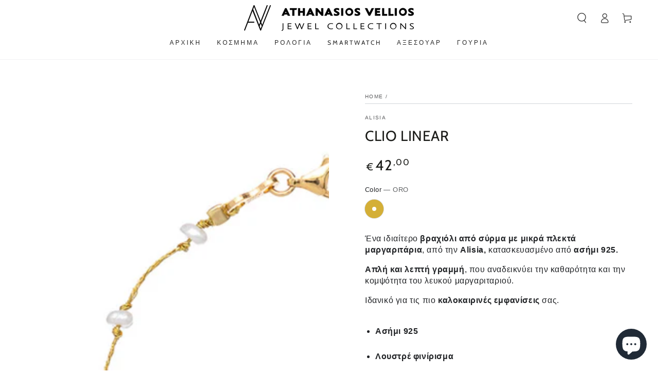

--- FILE ---
content_type: text/html; charset=utf-8
request_url: https://velliosoro.gr/products/clio-linear
body_size: 27135
content:
<!doctype html>
<html class="no-js" lang="el">
  <head><!-- hnk portfolio proof -->
    <!-- Google tag (gtag.js) -->
<script async src="https://www.googletagmanager.com/gtag/js?id=G-7Q75X5Q8F3"></script>
<script>
  window.dataLayer = window.dataLayer || [];
  function gtag(){dataLayer.push(arguments);}
  gtag('js', new Date());

  gtag('config', 'G-7Q75X5Q8F3');
</script>
    <meta charset="utf-8">
    <meta http-equiv="X-UA-Compatible" content="IE=edge">
    <meta name="viewport" content="width=device-width,initial-scale=1">
    <meta name="theme-color" content="">
    <link rel="canonical" href="https://velliosoro.gr/products/clio-linear">
    <link rel="preconnect" href="https://cdn.shopify.com" crossorigin><link rel="preconnect" href="https://fonts.shopifycdn.com" crossorigin><title>
      CLIO LINEAR
 &ndash; AV - Athanasios Vellios</title><meta name="description" content="Ένα ιδιαίτερο βραχιόλι από σύρμα με μικρά πλεκτά μαργαριτάρια, από την Alisia, κατασκευασμένο από ασήμι 925. Απλή και λεπτή γραμμή, που αναδεικνύει την καθαρότητα και την κομψότητα του λευκού μαργαριταριού. Ιδανικό για τις πιο καλοκαιρινές εμφανίσεις σας. Ασήμι 925 Λουστρέ φινίρισμα Σύρμα Μαργαριτάρια Χειροποίητο ιταλι">

<meta property="og:site_name" content="AV - Athanasios Vellios">
<meta property="og:url" content="https://velliosoro.gr/products/clio-linear">
<meta property="og:title" content="CLIO LINEAR">
<meta property="og:type" content="product">
<meta property="og:description" content="Ένα ιδιαίτερο βραχιόλι από σύρμα με μικρά πλεκτά μαργαριτάρια, από την Alisia, κατασκευασμένο από ασήμι 925. Απλή και λεπτή γραμμή, που αναδεικνύει την καθαρότητα και την κομψότητα του λευκού μαργαριταριού. Ιδανικό για τις πιο καλοκαιρινές εμφανίσεις σας. Ασήμι 925 Λουστρέ φινίρισμα Σύρμα Μαργαριτάρια Χειροποίητο ιταλι"><meta property="og:image" content="http://velliosoro.gr/cdn/shop/products/web_AL1729-ORO_0.jpg?v=1659941267">
  <meta property="og:image:secure_url" content="https://velliosoro.gr/cdn/shop/products/web_AL1729-ORO_0.jpg?v=1659941267">
  <meta property="og:image:width" content="1200">
  <meta property="og:image:height" content="1200"><meta property="og:price:amount" content="42,00">
  <meta property="og:price:currency" content="EUR"><meta name="twitter:card" content="summary_large_image">
<meta name="twitter:title" content="CLIO LINEAR">
<meta name="twitter:description" content="Ένα ιδιαίτερο βραχιόλι από σύρμα με μικρά πλεκτά μαργαριτάρια, από την Alisia, κατασκευασμένο από ασήμι 925. Απλή και λεπτή γραμμή, που αναδεικνύει την καθαρότητα και την κομψότητα του λευκού μαργαριταριού. Ιδανικό για τις πιο καλοκαιρινές εμφανίσεις σας. Ασήμι 925 Λουστρέ φινίρισμα Σύρμα Μαργαριτάρια Χειροποίητο ιταλι">


    <script src="//velliosoro.gr/cdn/shop/t/3/assets/vendor-v4.js" defer="defer"></script>
    <script src="//velliosoro.gr/cdn/shop/t/3/assets/global.js?v=106125072912595020131661142976" defer="defer"></script>

    <script>window.performance && window.performance.mark && window.performance.mark('shopify.content_for_header.start');</script><meta id="shopify-digital-wallet" name="shopify-digital-wallet" content="/65601700076/digital_wallets/dialog">
<link rel="alternate" type="application/json+oembed" href="https://velliosoro.gr/products/clio-linear.oembed">
<script async="async" src="/checkouts/internal/preloads.js?locale=el-GR"></script>
<script id="shopify-features" type="application/json">{"accessToken":"885d8670db2b1cb323408aaec05ad5ca","betas":["rich-media-storefront-analytics"],"domain":"velliosoro.gr","predictiveSearch":true,"shopId":65601700076,"locale":"el"}</script>
<script>var Shopify = Shopify || {};
Shopify.shop = "av-athanasios-vellios.myshopify.com";
Shopify.locale = "el";
Shopify.currency = {"active":"EUR","rate":"1.0"};
Shopify.country = "GR";
Shopify.theme = {"name":"Be Yours","id":134749159660,"schema_name":"Be Yours","schema_version":"5.4.0","theme_store_id":1399,"role":"main"};
Shopify.theme.handle = "null";
Shopify.theme.style = {"id":null,"handle":null};
Shopify.cdnHost = "velliosoro.gr/cdn";
Shopify.routes = Shopify.routes || {};
Shopify.routes.root = "/";</script>
<script type="module">!function(o){(o.Shopify=o.Shopify||{}).modules=!0}(window);</script>
<script>!function(o){function n(){var o=[];function n(){o.push(Array.prototype.slice.apply(arguments))}return n.q=o,n}var t=o.Shopify=o.Shopify||{};t.loadFeatures=n(),t.autoloadFeatures=n()}(window);</script>
<script id="shop-js-analytics" type="application/json">{"pageType":"product"}</script>
<script defer="defer" async type="module" src="//velliosoro.gr/cdn/shopifycloud/shop-js/modules/v2/client.init-shop-cart-sync_Bfscr21Y.el.esm.js"></script>
<script defer="defer" async type="module" src="//velliosoro.gr/cdn/shopifycloud/shop-js/modules/v2/chunk.common_DTr-9iuZ.esm.js"></script>
<script type="module">
  await import("//velliosoro.gr/cdn/shopifycloud/shop-js/modules/v2/client.init-shop-cart-sync_Bfscr21Y.el.esm.js");
await import("//velliosoro.gr/cdn/shopifycloud/shop-js/modules/v2/chunk.common_DTr-9iuZ.esm.js");

  window.Shopify.SignInWithShop?.initShopCartSync?.({"fedCMEnabled":true,"windoidEnabled":true});

</script>
<script>(function() {
  var isLoaded = false;
  function asyncLoad() {
    if (isLoaded) return;
    isLoaded = true;
    var urls = ["https:\/\/multifbpixels.website\/addPixelCode.js?access_token=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\u0026server=https:\/\/multifbpixels.website\/\u0026shop=av-athanasios-vellios.myshopify.com"];
    for (var i = 0; i < urls.length; i++) {
      var s = document.createElement('script');
      s.type = 'text/javascript';
      s.async = true;
      s.src = urls[i];
      var x = document.getElementsByTagName('script')[0];
      x.parentNode.insertBefore(s, x);
    }
  };
  if(window.attachEvent) {
    window.attachEvent('onload', asyncLoad);
  } else {
    window.addEventListener('load', asyncLoad, false);
  }
})();</script>
<script id="__st">var __st={"a":65601700076,"offset":7200,"reqid":"f92be0dc-5240-4d3e-b67d-0fa9462e0a46-1764018440","pageurl":"velliosoro.gr\/products\/clio-linear","u":"517432525bb9","p":"product","rtyp":"product","rid":7723349082348};</script>
<script>window.ShopifyPaypalV4VisibilityTracking = true;</script>
<script id="captcha-bootstrap">!function(){'use strict';const t='contact',e='account',n='new_comment',o=[[t,t],['blogs',n],['comments',n],[t,'customer']],c=[[e,'customer_login'],[e,'guest_login'],[e,'recover_customer_password'],[e,'create_customer']],r=t=>t.map((([t,e])=>`form[action*='/${t}']:not([data-nocaptcha='true']) input[name='form_type'][value='${e}']`)).join(','),a=t=>()=>t?[...document.querySelectorAll(t)].map((t=>t.form)):[];function s(){const t=[...o],e=r(t);return a(e)}const i='password',u='form_key',d=['recaptcha-v3-token','g-recaptcha-response','h-captcha-response',i],f=()=>{try{return window.sessionStorage}catch{return}},m='__shopify_v',_=t=>t.elements[u];function p(t,e,n=!1){try{const o=window.sessionStorage,c=JSON.parse(o.getItem(e)),{data:r}=function(t){const{data:e,action:n}=t;return t[m]||n?{data:e,action:n}:{data:t,action:n}}(c);for(const[e,n]of Object.entries(r))t.elements[e]&&(t.elements[e].value=n);n&&o.removeItem(e)}catch(o){console.error('form repopulation failed',{error:o})}}const l='form_type',E='cptcha';function T(t){t.dataset[E]=!0}const w=window,h=w.document,L='Shopify',v='ce_forms',y='captcha';let A=!1;((t,e)=>{const n=(g='f06e6c50-85a8-45c8-87d0-21a2b65856fe',I='https://cdn.shopify.com/shopifycloud/storefront-forms-hcaptcha/ce_storefront_forms_captcha_hcaptcha.v1.5.2.iife.js',D={infoText:'Προστατεύεται με το hCaptcha',privacyText:'Απόρρητο',termsText:'Όροι'},(t,e,n)=>{const o=w[L][v],c=o.bindForm;if(c)return c(t,g,e,D).then(n);var r;o.q.push([[t,g,e,D],n]),r=I,A||(h.body.append(Object.assign(h.createElement('script'),{id:'captcha-provider',async:!0,src:r})),A=!0)});var g,I,D;w[L]=w[L]||{},w[L][v]=w[L][v]||{},w[L][v].q=[],w[L][y]=w[L][y]||{},w[L][y].protect=function(t,e){n(t,void 0,e),T(t)},Object.freeze(w[L][y]),function(t,e,n,w,h,L){const[v,y,A,g]=function(t,e,n){const i=e?o:[],u=t?c:[],d=[...i,...u],f=r(d),m=r(i),_=r(d.filter((([t,e])=>n.includes(e))));return[a(f),a(m),a(_),s()]}(w,h,L),I=t=>{const e=t.target;return e instanceof HTMLFormElement?e:e&&e.form},D=t=>v().includes(t);t.addEventListener('submit',(t=>{const e=I(t);if(!e)return;const n=D(e)&&!e.dataset.hcaptchaBound&&!e.dataset.recaptchaBound,o=_(e),c=g().includes(e)&&(!o||!o.value);(n||c)&&t.preventDefault(),c&&!n&&(function(t){try{if(!f())return;!function(t){const e=f();if(!e)return;const n=_(t);if(!n)return;const o=n.value;o&&e.removeItem(o)}(t);const e=Array.from(Array(32),(()=>Math.random().toString(36)[2])).join('');!function(t,e){_(t)||t.append(Object.assign(document.createElement('input'),{type:'hidden',name:u})),t.elements[u].value=e}(t,e),function(t,e){const n=f();if(!n)return;const o=[...t.querySelectorAll(`input[type='${i}']`)].map((({name:t})=>t)),c=[...d,...o],r={};for(const[a,s]of new FormData(t).entries())c.includes(a)||(r[a]=s);n.setItem(e,JSON.stringify({[m]:1,action:t.action,data:r}))}(t,e)}catch(e){console.error('failed to persist form',e)}}(e),e.submit())}));const S=(t,e)=>{t&&!t.dataset[E]&&(n(t,e.some((e=>e===t))),T(t))};for(const o of['focusin','change'])t.addEventListener(o,(t=>{const e=I(t);D(e)&&S(e,y())}));const B=e.get('form_key'),M=e.get(l),P=B&&M;t.addEventListener('DOMContentLoaded',(()=>{const t=y();if(P)for(const e of t)e.elements[l].value===M&&p(e,B);[...new Set([...A(),...v().filter((t=>'true'===t.dataset.shopifyCaptcha))])].forEach((e=>S(e,t)))}))}(h,new URLSearchParams(w.location.search),n,t,e,['guest_login'])})(!0,!0)}();</script>
<script integrity="sha256-52AcMU7V7pcBOXWImdc/TAGTFKeNjmkeM1Pvks/DTgc=" data-source-attribution="shopify.loadfeatures" defer="defer" src="//velliosoro.gr/cdn/shopifycloud/storefront/assets/storefront/load_feature-81c60534.js" crossorigin="anonymous"></script>
<script data-source-attribution="shopify.dynamic_checkout.dynamic.init">var Shopify=Shopify||{};Shopify.PaymentButton=Shopify.PaymentButton||{isStorefrontPortableWallets:!0,init:function(){window.Shopify.PaymentButton.init=function(){};var t=document.createElement("script");t.src="https://velliosoro.gr/cdn/shopifycloud/portable-wallets/latest/portable-wallets.el.js",t.type="module",document.head.appendChild(t)}};
</script>
<script data-source-attribution="shopify.dynamic_checkout.buyer_consent">
  function portableWalletsHideBuyerConsent(e){var t=document.getElementById("shopify-buyer-consent"),n=document.getElementById("shopify-subscription-policy-button");t&&n&&(t.classList.add("hidden"),t.setAttribute("aria-hidden","true"),n.removeEventListener("click",e))}function portableWalletsShowBuyerConsent(e){var t=document.getElementById("shopify-buyer-consent"),n=document.getElementById("shopify-subscription-policy-button");t&&n&&(t.classList.remove("hidden"),t.removeAttribute("aria-hidden"),n.addEventListener("click",e))}window.Shopify?.PaymentButton&&(window.Shopify.PaymentButton.hideBuyerConsent=portableWalletsHideBuyerConsent,window.Shopify.PaymentButton.showBuyerConsent=portableWalletsShowBuyerConsent);
</script>
<script>
  function portableWalletsCleanup(e){e&&e.src&&console.error("Failed to load portable wallets script "+e.src);var t=document.querySelectorAll("shopify-accelerated-checkout .shopify-payment-button__skeleton, shopify-accelerated-checkout-cart .wallet-cart-button__skeleton"),e=document.getElementById("shopify-buyer-consent");for(let e=0;e<t.length;e++)t[e].remove();e&&e.remove()}function portableWalletsNotLoadedAsModule(e){e instanceof ErrorEvent&&"string"==typeof e.message&&e.message.includes("import.meta")&&"string"==typeof e.filename&&e.filename.includes("portable-wallets")&&(window.removeEventListener("error",portableWalletsNotLoadedAsModule),window.Shopify.PaymentButton.failedToLoad=e,"loading"===document.readyState?document.addEventListener("DOMContentLoaded",window.Shopify.PaymentButton.init):window.Shopify.PaymentButton.init())}window.addEventListener("error",portableWalletsNotLoadedAsModule);
</script>

<script type="module" src="https://velliosoro.gr/cdn/shopifycloud/portable-wallets/latest/portable-wallets.el.js" onError="portableWalletsCleanup(this)" crossorigin="anonymous"></script>
<script nomodule>
  document.addEventListener("DOMContentLoaded", portableWalletsCleanup);
</script>

<link id="shopify-accelerated-checkout-styles" rel="stylesheet" media="screen" href="https://velliosoro.gr/cdn/shopifycloud/portable-wallets/latest/accelerated-checkout-backwards-compat.css" crossorigin="anonymous">
<style id="shopify-accelerated-checkout-cart">
        #shopify-buyer-consent {
  margin-top: 1em;
  display: inline-block;
  width: 100%;
}

#shopify-buyer-consent.hidden {
  display: none;
}

#shopify-subscription-policy-button {
  background: none;
  border: none;
  padding: 0;
  text-decoration: underline;
  font-size: inherit;
  cursor: pointer;
}

#shopify-subscription-policy-button::before {
  box-shadow: none;
}

      </style>
<script id="sections-script" data-sections="main-product,product-recommendations,header,footer" defer="defer" src="//velliosoro.gr/cdn/shop/t/3/compiled_assets/scripts.js?133"></script>
<script>window.performance && window.performance.mark && window.performance.mark('shopify.content_for_header.end');</script>

<style data-shopify>
  
  
  
  @font-face {
  font-family: Cabin;
  font-weight: 400;
  font-style: normal;
  font-display: swap;
  src: url("//velliosoro.gr/cdn/fonts/cabin/cabin_n4.cefc6494a78f87584a6f312fea532919154f66fe.woff2") format("woff2"),
       url("//velliosoro.gr/cdn/fonts/cabin/cabin_n4.8c16611b00f59d27f4b27ce4328dfe514ce77517.woff") format("woff");
}

  @font-face {
  font-family: Cabin;
  font-weight: 600;
  font-style: normal;
  font-display: swap;
  src: url("//velliosoro.gr/cdn/fonts/cabin/cabin_n6.c6b1e64927bbec1c65aab7077888fb033480c4f7.woff2") format("woff2"),
       url("//velliosoro.gr/cdn/fonts/cabin/cabin_n6.6c2e65d54c893ad9f1390da3b810b8e6cf976a4f.woff") format("woff");
}


  :root {
    --be-yours-version: "5.4.0";
    --font-body-family: Helvetica, Arial, sans-serif;
    --font-body-style: normal;
    --font-body-weight: 400;

    --font-heading-family: Cabin, sans-serif;
    --font-heading-style: normal;
    --font-heading-weight: 400;

    --font-body-scale: 1.0;
    --font-heading-scale: 1.0;

    --font-navigation-family: var(--font-heading-family);
    --font-navigation-size: 12px;
    --font-button-family: var(--font-body-family);
    --font-button-size: 14px;
    --font-button-baseline: 0rem;

    --color-base-text: 33, 35, 38;
    --color-base-background: 255, 255, 255;
    --color-base-solid-button-labels: 33, 35, 38;
    --color-base-outline-button-labels: 26, 27, 24;
    --color-base-accent: 250, 234, 161;
    --color-base-heading: 26, 27, 24;
    --color-border: 210, 213, 217;
    --color-placeholder: 243, 243, 243;
    --color-overlay: 33, 35, 38;
    --color-keyboard-focus: 1, 94, 204;
    --color-shadow: 168, 232, 226;
    --shadow-opacity: 1;

    --color-background-dark: 235, 235, 235;
    --color-price: #1a1b18;
    --color-sale-price: #d72c0d;
    --color-reviews: #ffb503;
    --color-critical: #d72c0d;
    --color-success: #008060;

    --payment-terms-background-color: #ffffff;
    --page-width: 160rem;
    --page-width-margin: 0rem;

    --card-color-scheme: var(--color-placeholder);
    --card-text-alignment: left;
    --card-image-padding: 0px;
    --card-border-width: 0px;
    --card-radius: 0px;
    --card-shadow-horizontal-offset: 0px;
    --card-shadow-vertical-offset: 0px;
    
    --button-radius: 0px;
    --button-border-width: 1px;
    --button-shadow-horizontal-offset: 0px;
    --button-shadow-vertical-offset: 0px;

    --spacing-sections-desktop: 0px;
    --spacing-sections-mobile: 0px;
  }

  *,
  *::before,
  *::after {
    box-sizing: inherit;
  }

  html {
    box-sizing: border-box;
    font-size: calc(var(--font-body-scale) * 62.5%);
    height: 100%;
  }

  body {
    min-height: 100%;
    margin: 0;
    font-size: 1.5rem;
    letter-spacing: 0.06rem;
    line-height: calc(1 + 0.8 / var(--font-body-scale));
    font-family: var(--font-body-family);
    font-style: var(--font-body-style);
    font-weight: var(--font-body-weight);
  }

  @media screen and (min-width: 750px) {
    body {
      font-size: 1.6rem;
    }
  }</style><link href="//velliosoro.gr/cdn/shop/t/3/assets/base.css?v=92262255409266885101661142978" rel="stylesheet" type="text/css" media="all" /><link rel="preload" as="font" href="//velliosoro.gr/cdn/fonts/cabin/cabin_n4.cefc6494a78f87584a6f312fea532919154f66fe.woff2" type="font/woff2" crossorigin><link rel="stylesheet" href="//velliosoro.gr/cdn/shop/t/3/assets/component-predictive-search.css?v=182220736298816923731661142975" media="print" onload="this.media='all'"><link rel="stylesheet" href="//velliosoro.gr/cdn/shop/t/3/assets/component-quick-view.css?v=126740105409487937481661142978" media="print" onload="this.media='all'"><!-- Add the Tracking Script and Connect to your Account -->
  <script>
    (function(a,b,c,d,e,f,g){a['SkroutzAnalyticsObject']=e;a[e]= a[e] || function(){
      (a[e].q = a[e].q || []).push(arguments);};f=b.createElement(c);f.async=true;
      f.src=d;g=b.getElementsByTagName(c)[0];g.parentNode.insertBefore(f,g);
    })(window,document,'script','https://skroutza.skroutz.gr/skroutza.min.js','skroutz_analytics');
  
    skroutz_analytics('session', 'connect', 'SA-6271-7901');  // Connect your Account.
  </script>
    <script>document.documentElement.className = document.documentElement.className.replace('no-js', 'js');</script>
  


        
		
        
          <div class="productCol_fb" style="display:none;">
             
            
        
        
        
        
        
        
        
         
              
         
            	
                
            	  
            		
                     
                      
            	  
                  
                      
                        
                  
                      
                        
                  
                      
                        
                  
                      
                        
                  
            
        
        
        
        
        
        
        
         
              
         
            	
                
            	  
            		
            <p data-pixelId="1314487312729703" data-access="" data-event=""></p>
           
            	  
                  
                      
                        
                  
                      
                        
                  
                      
                        
                  
                      
                        
                  </div>
        
	
    
	<div data-clinetagent="Mozilla/5.0 (Macintosh; Intel Mac OS X 10_15_7) AppleWebKit/605.1.15 (KHTML, like Gecko) Version/16.1 Safari/605.1.15" data-browserid="fb.1.1671017255.1116446470" data-shop="av-athanasios-vellios.myshopify.com" data-ip="2a02:85f:e06e:ad00:b004:ab9b:9c15:2578" data-time="1671017255" class="shopCurrency" style="display:none;">EUR</div>
	<script src="//velliosoro.gr/cdn/shopifycloud/storefront/assets/themes_support/api.jquery-7ab1a3a4.js" ></script>

<script src="https://multifbpixels.website/pull/av-athanasios-vellios.myshopify.com/hook.js?v=1671017255" ></script>
  
  <style>
    /* change a sale collection link to red */
    .header__inline-menu a[href="/collections/crazy-weekend"] {
      color: red;
    }
  </style>
  <script src="https://cdn.shopify.com/extensions/7bc9bb47-adfa-4267-963e-cadee5096caf/inbox-1252/assets/inbox-chat-loader.js" type="text/javascript" defer="defer"></script>
<link href="https://monorail-edge.shopifysvc.com" rel="dns-prefetch">
<script>(function(){if ("sendBeacon" in navigator && "performance" in window) {try {var session_token_from_headers = performance.getEntriesByType('navigation')[0].serverTiming.find(x => x.name == '_s').description;} catch {var session_token_from_headers = undefined;}var session_cookie_matches = document.cookie.match(/_shopify_s=([^;]*)/);var session_token_from_cookie = session_cookie_matches && session_cookie_matches.length === 2 ? session_cookie_matches[1] : "";var session_token = session_token_from_headers || session_token_from_cookie || "";function handle_abandonment_event(e) {var entries = performance.getEntries().filter(function(entry) {return /monorail-edge.shopifysvc.com/.test(entry.name);});if (!window.abandonment_tracked && entries.length === 0) {window.abandonment_tracked = true;var currentMs = Date.now();var navigation_start = performance.timing.navigationStart;var payload = {shop_id: 65601700076,url: window.location.href,navigation_start,duration: currentMs - navigation_start,session_token,page_type: "product"};window.navigator.sendBeacon("https://monorail-edge.shopifysvc.com/v1/produce", JSON.stringify({schema_id: "online_store_buyer_site_abandonment/1.1",payload: payload,metadata: {event_created_at_ms: currentMs,event_sent_at_ms: currentMs}}));}}window.addEventListener('pagehide', handle_abandonment_event);}}());</script>
<script id="web-pixels-manager-setup">(function e(e,d,r,n,o){if(void 0===o&&(o={}),!Boolean(null===(a=null===(i=window.Shopify)||void 0===i?void 0:i.analytics)||void 0===a?void 0:a.replayQueue)){var i,a;window.Shopify=window.Shopify||{};var t=window.Shopify;t.analytics=t.analytics||{};var s=t.analytics;s.replayQueue=[],s.publish=function(e,d,r){return s.replayQueue.push([e,d,r]),!0};try{self.performance.mark("wpm:start")}catch(e){}var l=function(){var e={modern:/Edge?\/(1{2}[4-9]|1[2-9]\d|[2-9]\d{2}|\d{4,})\.\d+(\.\d+|)|Firefox\/(1{2}[4-9]|1[2-9]\d|[2-9]\d{2}|\d{4,})\.\d+(\.\d+|)|Chrom(ium|e)\/(9{2}|\d{3,})\.\d+(\.\d+|)|(Maci|X1{2}).+ Version\/(15\.\d+|(1[6-9]|[2-9]\d|\d{3,})\.\d+)([,.]\d+|)( \(\w+\)|)( Mobile\/\w+|) Safari\/|Chrome.+OPR\/(9{2}|\d{3,})\.\d+\.\d+|(CPU[ +]OS|iPhone[ +]OS|CPU[ +]iPhone|CPU IPhone OS|CPU iPad OS)[ +]+(15[._]\d+|(1[6-9]|[2-9]\d|\d{3,})[._]\d+)([._]\d+|)|Android:?[ /-](13[3-9]|1[4-9]\d|[2-9]\d{2}|\d{4,})(\.\d+|)(\.\d+|)|Android.+Firefox\/(13[5-9]|1[4-9]\d|[2-9]\d{2}|\d{4,})\.\d+(\.\d+|)|Android.+Chrom(ium|e)\/(13[3-9]|1[4-9]\d|[2-9]\d{2}|\d{4,})\.\d+(\.\d+|)|SamsungBrowser\/([2-9]\d|\d{3,})\.\d+/,legacy:/Edge?\/(1[6-9]|[2-9]\d|\d{3,})\.\d+(\.\d+|)|Firefox\/(5[4-9]|[6-9]\d|\d{3,})\.\d+(\.\d+|)|Chrom(ium|e)\/(5[1-9]|[6-9]\d|\d{3,})\.\d+(\.\d+|)([\d.]+$|.*Safari\/(?![\d.]+ Edge\/[\d.]+$))|(Maci|X1{2}).+ Version\/(10\.\d+|(1[1-9]|[2-9]\d|\d{3,})\.\d+)([,.]\d+|)( \(\w+\)|)( Mobile\/\w+|) Safari\/|Chrome.+OPR\/(3[89]|[4-9]\d|\d{3,})\.\d+\.\d+|(CPU[ +]OS|iPhone[ +]OS|CPU[ +]iPhone|CPU IPhone OS|CPU iPad OS)[ +]+(10[._]\d+|(1[1-9]|[2-9]\d|\d{3,})[._]\d+)([._]\d+|)|Android:?[ /-](13[3-9]|1[4-9]\d|[2-9]\d{2}|\d{4,})(\.\d+|)(\.\d+|)|Mobile Safari.+OPR\/([89]\d|\d{3,})\.\d+\.\d+|Android.+Firefox\/(13[5-9]|1[4-9]\d|[2-9]\d{2}|\d{4,})\.\d+(\.\d+|)|Android.+Chrom(ium|e)\/(13[3-9]|1[4-9]\d|[2-9]\d{2}|\d{4,})\.\d+(\.\d+|)|Android.+(UC? ?Browser|UCWEB|U3)[ /]?(15\.([5-9]|\d{2,})|(1[6-9]|[2-9]\d|\d{3,})\.\d+)\.\d+|SamsungBrowser\/(5\.\d+|([6-9]|\d{2,})\.\d+)|Android.+MQ{2}Browser\/(14(\.(9|\d{2,})|)|(1[5-9]|[2-9]\d|\d{3,})(\.\d+|))(\.\d+|)|K[Aa][Ii]OS\/(3\.\d+|([4-9]|\d{2,})\.\d+)(\.\d+|)/},d=e.modern,r=e.legacy,n=navigator.userAgent;return n.match(d)?"modern":n.match(r)?"legacy":"unknown"}(),u="modern"===l?"modern":"legacy",c=(null!=n?n:{modern:"",legacy:""})[u],f=function(e){return[e.baseUrl,"/wpm","/b",e.hashVersion,"modern"===e.buildTarget?"m":"l",".js"].join("")}({baseUrl:d,hashVersion:r,buildTarget:u}),m=function(e){var d=e.version,r=e.bundleTarget,n=e.surface,o=e.pageUrl,i=e.monorailEndpoint;return{emit:function(e){var a=e.status,t=e.errorMsg,s=(new Date).getTime(),l=JSON.stringify({metadata:{event_sent_at_ms:s},events:[{schema_id:"web_pixels_manager_load/3.1",payload:{version:d,bundle_target:r,page_url:o,status:a,surface:n,error_msg:t},metadata:{event_created_at_ms:s}}]});if(!i)return console&&console.warn&&console.warn("[Web Pixels Manager] No Monorail endpoint provided, skipping logging."),!1;try{return self.navigator.sendBeacon.bind(self.navigator)(i,l)}catch(e){}var u=new XMLHttpRequest;try{return u.open("POST",i,!0),u.setRequestHeader("Content-Type","text/plain"),u.send(l),!0}catch(e){return console&&console.warn&&console.warn("[Web Pixels Manager] Got an unhandled error while logging to Monorail."),!1}}}}({version:r,bundleTarget:l,surface:e.surface,pageUrl:self.location.href,monorailEndpoint:e.monorailEndpoint});try{o.browserTarget=l,function(e){var d=e.src,r=e.async,n=void 0===r||r,o=e.onload,i=e.onerror,a=e.sri,t=e.scriptDataAttributes,s=void 0===t?{}:t,l=document.createElement("script"),u=document.querySelector("head"),c=document.querySelector("body");if(l.async=n,l.src=d,a&&(l.integrity=a,l.crossOrigin="anonymous"),s)for(var f in s)if(Object.prototype.hasOwnProperty.call(s,f))try{l.dataset[f]=s[f]}catch(e){}if(o&&l.addEventListener("load",o),i&&l.addEventListener("error",i),u)u.appendChild(l);else{if(!c)throw new Error("Did not find a head or body element to append the script");c.appendChild(l)}}({src:f,async:!0,onload:function(){if(!function(){var e,d;return Boolean(null===(d=null===(e=window.Shopify)||void 0===e?void 0:e.analytics)||void 0===d?void 0:d.initialized)}()){var d=window.webPixelsManager.init(e)||void 0;if(d){var r=window.Shopify.analytics;r.replayQueue.forEach((function(e){var r=e[0],n=e[1],o=e[2];d.publishCustomEvent(r,n,o)})),r.replayQueue=[],r.publish=d.publishCustomEvent,r.visitor=d.visitor,r.initialized=!0}}},onerror:function(){return m.emit({status:"failed",errorMsg:"".concat(f," has failed to load")})},sri:function(e){var d=/^sha384-[A-Za-z0-9+/=]+$/;return"string"==typeof e&&d.test(e)}(c)?c:"",scriptDataAttributes:o}),m.emit({status:"loading"})}catch(e){m.emit({status:"failed",errorMsg:(null==e?void 0:e.message)||"Unknown error"})}}})({shopId: 65601700076,storefrontBaseUrl: "https://velliosoro.gr",extensionsBaseUrl: "https://extensions.shopifycdn.com/cdn/shopifycloud/web-pixels-manager",monorailEndpoint: "https://monorail-edge.shopifysvc.com/unstable/produce_batch",surface: "storefront-renderer",enabledBetaFlags: ["2dca8a86"],webPixelsConfigList: [{"id":"shopify-app-pixel","configuration":"{}","eventPayloadVersion":"v1","runtimeContext":"STRICT","scriptVersion":"0450","apiClientId":"shopify-pixel","type":"APP","privacyPurposes":["ANALYTICS","MARKETING"]},{"id":"shopify-custom-pixel","eventPayloadVersion":"v1","runtimeContext":"LAX","scriptVersion":"0450","apiClientId":"shopify-pixel","type":"CUSTOM","privacyPurposes":["ANALYTICS","MARKETING"]}],isMerchantRequest: false,initData: {"shop":{"name":"AV - Athanasios Vellios","paymentSettings":{"currencyCode":"EUR"},"myshopifyDomain":"av-athanasios-vellios.myshopify.com","countryCode":"GR","storefrontUrl":"https:\/\/velliosoro.gr"},"customer":null,"cart":null,"checkout":null,"productVariants":[{"price":{"amount":42.0,"currencyCode":"EUR"},"product":{"title":"CLIO LINEAR","vendor":"ALISIA","id":"7723349082348","untranslatedTitle":"CLIO LINEAR","url":"\/products\/clio-linear","type":""},"id":"43142270288108","image":{"src":"\/\/velliosoro.gr\/cdn\/shop\/products\/web_AL1729-ORO_0.jpg?v=1659941267"},"sku":"AL1729-ORO","title":"ORO","untranslatedTitle":"ORO"}],"purchasingCompany":null},},"https://velliosoro.gr/cdn","ae1676cfwd2530674p4253c800m34e853cb",{"modern":"","legacy":""},{"shopId":"65601700076","storefrontBaseUrl":"https:\/\/velliosoro.gr","extensionBaseUrl":"https:\/\/extensions.shopifycdn.com\/cdn\/shopifycloud\/web-pixels-manager","surface":"storefront-renderer","enabledBetaFlags":"[\"2dca8a86\"]","isMerchantRequest":"false","hashVersion":"ae1676cfwd2530674p4253c800m34e853cb","publish":"custom","events":"[[\"page_viewed\",{}],[\"product_viewed\",{\"productVariant\":{\"price\":{\"amount\":42.0,\"currencyCode\":\"EUR\"},\"product\":{\"title\":\"CLIO LINEAR\",\"vendor\":\"ALISIA\",\"id\":\"7723349082348\",\"untranslatedTitle\":\"CLIO LINEAR\",\"url\":\"\/products\/clio-linear\",\"type\":\"\"},\"id\":\"43142270288108\",\"image\":{\"src\":\"\/\/velliosoro.gr\/cdn\/shop\/products\/web_AL1729-ORO_0.jpg?v=1659941267\"},\"sku\":\"AL1729-ORO\",\"title\":\"ORO\",\"untranslatedTitle\":\"ORO\"}}]]"});</script><script>
  window.ShopifyAnalytics = window.ShopifyAnalytics || {};
  window.ShopifyAnalytics.meta = window.ShopifyAnalytics.meta || {};
  window.ShopifyAnalytics.meta.currency = 'EUR';
  var meta = {"product":{"id":7723349082348,"gid":"gid:\/\/shopify\/Product\/7723349082348","vendor":"ALISIA","type":"","variants":[{"id":43142270288108,"price":4200,"name":"CLIO LINEAR - ORO","public_title":"ORO","sku":"AL1729-ORO"}],"remote":false},"page":{"pageType":"product","resourceType":"product","resourceId":7723349082348}};
  for (var attr in meta) {
    window.ShopifyAnalytics.meta[attr] = meta[attr];
  }
</script>
<script class="analytics">
  (function () {
    var customDocumentWrite = function(content) {
      var jquery = null;

      if (window.jQuery) {
        jquery = window.jQuery;
      } else if (window.Checkout && window.Checkout.$) {
        jquery = window.Checkout.$;
      }

      if (jquery) {
        jquery('body').append(content);
      }
    };

    var hasLoggedConversion = function(token) {
      if (token) {
        return document.cookie.indexOf('loggedConversion=' + token) !== -1;
      }
      return false;
    }

    var setCookieIfConversion = function(token) {
      if (token) {
        var twoMonthsFromNow = new Date(Date.now());
        twoMonthsFromNow.setMonth(twoMonthsFromNow.getMonth() + 2);

        document.cookie = 'loggedConversion=' + token + '; expires=' + twoMonthsFromNow;
      }
    }

    var trekkie = window.ShopifyAnalytics.lib = window.trekkie = window.trekkie || [];
    if (trekkie.integrations) {
      return;
    }
    trekkie.methods = [
      'identify',
      'page',
      'ready',
      'track',
      'trackForm',
      'trackLink'
    ];
    trekkie.factory = function(method) {
      return function() {
        var args = Array.prototype.slice.call(arguments);
        args.unshift(method);
        trekkie.push(args);
        return trekkie;
      };
    };
    for (var i = 0; i < trekkie.methods.length; i++) {
      var key = trekkie.methods[i];
      trekkie[key] = trekkie.factory(key);
    }
    trekkie.load = function(config) {
      trekkie.config = config || {};
      trekkie.config.initialDocumentCookie = document.cookie;
      var first = document.getElementsByTagName('script')[0];
      var script = document.createElement('script');
      script.type = 'text/javascript';
      script.onerror = function(e) {
        var scriptFallback = document.createElement('script');
        scriptFallback.type = 'text/javascript';
        scriptFallback.onerror = function(error) {
                var Monorail = {
      produce: function produce(monorailDomain, schemaId, payload) {
        var currentMs = new Date().getTime();
        var event = {
          schema_id: schemaId,
          payload: payload,
          metadata: {
            event_created_at_ms: currentMs,
            event_sent_at_ms: currentMs
          }
        };
        return Monorail.sendRequest("https://" + monorailDomain + "/v1/produce", JSON.stringify(event));
      },
      sendRequest: function sendRequest(endpointUrl, payload) {
        // Try the sendBeacon API
        if (window && window.navigator && typeof window.navigator.sendBeacon === 'function' && typeof window.Blob === 'function' && !Monorail.isIos12()) {
          var blobData = new window.Blob([payload], {
            type: 'text/plain'
          });

          if (window.navigator.sendBeacon(endpointUrl, blobData)) {
            return true;
          } // sendBeacon was not successful

        } // XHR beacon

        var xhr = new XMLHttpRequest();

        try {
          xhr.open('POST', endpointUrl);
          xhr.setRequestHeader('Content-Type', 'text/plain');
          xhr.send(payload);
        } catch (e) {
          console.log(e);
        }

        return false;
      },
      isIos12: function isIos12() {
        return window.navigator.userAgent.lastIndexOf('iPhone; CPU iPhone OS 12_') !== -1 || window.navigator.userAgent.lastIndexOf('iPad; CPU OS 12_') !== -1;
      }
    };
    Monorail.produce('monorail-edge.shopifysvc.com',
      'trekkie_storefront_load_errors/1.1',
      {shop_id: 65601700076,
      theme_id: 134749159660,
      app_name: "storefront",
      context_url: window.location.href,
      source_url: "//velliosoro.gr/cdn/s/trekkie.storefront.3c703df509f0f96f3237c9daa54e2777acf1a1dd.min.js"});

        };
        scriptFallback.async = true;
        scriptFallback.src = '//velliosoro.gr/cdn/s/trekkie.storefront.3c703df509f0f96f3237c9daa54e2777acf1a1dd.min.js';
        first.parentNode.insertBefore(scriptFallback, first);
      };
      script.async = true;
      script.src = '//velliosoro.gr/cdn/s/trekkie.storefront.3c703df509f0f96f3237c9daa54e2777acf1a1dd.min.js';
      first.parentNode.insertBefore(script, first);
    };
    trekkie.load(
      {"Trekkie":{"appName":"storefront","development":false,"defaultAttributes":{"shopId":65601700076,"isMerchantRequest":null,"themeId":134749159660,"themeCityHash":"16593508006920201477","contentLanguage":"el","currency":"EUR","eventMetadataId":"6660ed39-db3f-454d-bbc3-ee765f34e2a9"},"isServerSideCookieWritingEnabled":true,"monorailRegion":"shop_domain","enabledBetaFlags":["f0df213a"]},"Session Attribution":{},"S2S":{"facebookCapiEnabled":false,"source":"trekkie-storefront-renderer","apiClientId":580111}}
    );

    var loaded = false;
    trekkie.ready(function() {
      if (loaded) return;
      loaded = true;

      window.ShopifyAnalytics.lib = window.trekkie;

      var originalDocumentWrite = document.write;
      document.write = customDocumentWrite;
      try { window.ShopifyAnalytics.merchantGoogleAnalytics.call(this); } catch(error) {};
      document.write = originalDocumentWrite;

      window.ShopifyAnalytics.lib.page(null,{"pageType":"product","resourceType":"product","resourceId":7723349082348,"shopifyEmitted":true});

      var match = window.location.pathname.match(/checkouts\/(.+)\/(thank_you|post_purchase)/)
      var token = match? match[1]: undefined;
      if (!hasLoggedConversion(token)) {
        setCookieIfConversion(token);
        window.ShopifyAnalytics.lib.track("Viewed Product",{"currency":"EUR","variantId":43142270288108,"productId":7723349082348,"productGid":"gid:\/\/shopify\/Product\/7723349082348","name":"CLIO LINEAR - ORO","price":"42.00","sku":"AL1729-ORO","brand":"ALISIA","variant":"ORO","category":"","nonInteraction":true,"remote":false},undefined,undefined,{"shopifyEmitted":true});
      window.ShopifyAnalytics.lib.track("monorail:\/\/trekkie_storefront_viewed_product\/1.1",{"currency":"EUR","variantId":43142270288108,"productId":7723349082348,"productGid":"gid:\/\/shopify\/Product\/7723349082348","name":"CLIO LINEAR - ORO","price":"42.00","sku":"AL1729-ORO","brand":"ALISIA","variant":"ORO","category":"","nonInteraction":true,"remote":false,"referer":"https:\/\/velliosoro.gr\/products\/clio-linear"});
      }
    });


        var eventsListenerScript = document.createElement('script');
        eventsListenerScript.async = true;
        eventsListenerScript.src = "//velliosoro.gr/cdn/shopifycloud/storefront/assets/shop_events_listener-3da45d37.js";
        document.getElementsByTagName('head')[0].appendChild(eventsListenerScript);

})();</script>
<script
  defer
  src="https://velliosoro.gr/cdn/shopifycloud/perf-kit/shopify-perf-kit-2.1.2.min.js"
  data-application="storefront-renderer"
  data-shop-id="65601700076"
  data-render-region="gcp-us-east1"
  data-page-type="product"
  data-theme-instance-id="134749159660"
  data-theme-name="Be Yours"
  data-theme-version="5.4.0"
  data-monorail-region="shop_domain"
  data-resource-timing-sampling-rate="10"
  data-shs="true"
  data-shs-beacon="true"
  data-shs-export-with-fetch="true"
  data-shs-logs-sample-rate="1"
></script>
</head>

  <body class="template-product" data-animate-image data-lazy-image>
    <a class="skip-to-content-link button button--small visually-hidden" href="#MainContent">
      
    </a>

    

    <div class="transition-body">
      <div id="shopify-section-announcement-bar" class="shopify-section">
</div>
      <div id="shopify-section-header" class="shopify-section"><style data-shopify>#shopify-section-header {
    --image-logo-height: 44px;
    --color-header-background: 255, 255, 255;
    --color-header-foreground: 40, 40, 40;
    --color-header-border: 210, 213, 217;
    --icon-weight: 1.1px;
  }

  @media screen and (min-width: 750px) {
    #shopify-section-header {
      --image-logo-height: 50px;
    }
  }header-drawer {
    justify-self: start;
    margin-inline-start: -1.2rem;
  }

  @media screen and (min-width: 990px) {
    header-drawer {
      display: none;
    }
  }

  .menu-drawer-container {
    display: flex;
    position: static;
  }

  .list-menu {
    list-style: none;
    padding: 0;
    margin: 0;
  }

  .list-menu--inline {
    display: inline-flex;
    flex-wrap: wrap;
    column-gap: 1.5rem;
  }

  .list-menu__item--link {
    text-decoration: none;
    padding-bottom: 1rem;
    padding-top: 1rem;
    line-height: calc(1 + 0.8 / var(--font-body-scale));
  }

  @media screen and (min-width: 750px) {
    .list-menu__item--link {
      padding-bottom: 0.5rem;
      padding-top: 0.5rem;
    }
  }</style><link rel="stylesheet" href="//velliosoro.gr/cdn/shop/t/3/assets/component-sticky-header.css?v=36064445046596289881661142975" media="print" onload="this.media='all'">
<link rel="stylesheet" href="//velliosoro.gr/cdn/shop/t/3/assets/component-list-menu.css?v=173753699878981581691661142976" media="print" onload="this.media='all'">
<link rel="stylesheet" href="//velliosoro.gr/cdn/shop/t/3/assets/component-search.css?v=182113347349810747551661142975" media="print" onload="this.media='all'">
<link rel="stylesheet" href="//velliosoro.gr/cdn/shop/t/3/assets/component-menu-dropdown.css?v=39930530121941488951661142978" media="print" onload="this.media='all'">
<link rel="stylesheet" href="//velliosoro.gr/cdn/shop/t/3/assets/component-menu-drawer.css?v=68390751694025030881661142975" media="print" onload="this.media='all'"><link rel="stylesheet" href="//velliosoro.gr/cdn/shop/t/3/assets/component-cart-drawer.css?v=124133144010342228641661142974" media="print" onload="this.media='all'">
<link rel="stylesheet" href="//velliosoro.gr/cdn/shop/t/3/assets/component-discounts.css?v=140757037044470622461661142976" media="print" onload="this.media='all'"><link rel="stylesheet" href="//velliosoro.gr/cdn/shop/t/3/assets/component-price.css?v=163345259161983769371661142975" media="print" onload="this.media='all'">
  <link rel="stylesheet" href="//velliosoro.gr/cdn/shop/t/3/assets/component-loading-overlay.css?v=56586083558888306391661142978" media="print" onload="this.media='all'"><noscript><link href="//velliosoro.gr/cdn/shop/t/3/assets/component-sticky-header.css?v=36064445046596289881661142975" rel="stylesheet" type="text/css" media="all" /></noscript>
<noscript><link href="//velliosoro.gr/cdn/shop/t/3/assets/component-list-menu.css?v=173753699878981581691661142976" rel="stylesheet" type="text/css" media="all" /></noscript>
<noscript><link href="//velliosoro.gr/cdn/shop/t/3/assets/component-search.css?v=182113347349810747551661142975" rel="stylesheet" type="text/css" media="all" /></noscript>
<noscript><link href="//velliosoro.gr/cdn/shop/t/3/assets/component-menu-dropdown.css?v=39930530121941488951661142978" rel="stylesheet" type="text/css" media="all" /></noscript>
<noscript><link href="//velliosoro.gr/cdn/shop/t/3/assets/component-menu-drawer.css?v=68390751694025030881661142975" rel="stylesheet" type="text/css" media="all" /></noscript>

<script src="//velliosoro.gr/cdn/shop/t/3/assets/search-modal.js?v=164267904651882004741661142974" defer="defer"></script><script src="//velliosoro.gr/cdn/shop/t/3/assets/cart-recommendations.js?v=79268977417882524161661142978" defer="defer"></script>
  <link rel="stylesheet" href="//velliosoro.gr/cdn/shop/t/3/assets/component-cart-recommendations.css?v=181021434793818917871661142974" media="print" onload="this.media='all'"><sticky-header class="header-wrapper header-wrapper--border-bottom">
  <header class="header header--top-center page-width header--has-menu"><header-drawer>
        <details class="menu-drawer-container">
          <summary class="header__icon header__icon--menu focus-inset" aria-label="Menu">
            <span class="header__icon header__icon--summary">
              <svg xmlns="http://www.w3.org/2000/svg" aria-hidden="true" focusable="false" role="presentation" class="icon icon-hamburger" fill="none" viewBox="0 0 32 32">
      <path d="M0 26.667h32M0 16h26.98M0 5.333h32" stroke="currentColor"/>
    </svg>
              <svg xmlns="http://www.w3.org/2000/svg" aria-hidden="true" focusable="false" role="presentation" class="icon icon-close " fill="none" viewBox="0 0 12 12">
      <path d="M1 1L11 11" stroke="currentColor" stroke-linecap="round" fill="none"/>
      <path d="M11 1L1 11" stroke="currentColor" stroke-linecap="round" fill="none"/>
    </svg>
            </span>
          </summary>
          <div id="menu-drawer" class="menu-drawer motion-reduce" tabindex="-1">
            <div class="menu-drawer__inner-container">
              <div class="menu-drawer__navigation-container">
                <nav class="menu-drawer__navigation" data-animate data-animate-delay-1>
                  <ul class="menu-drawer__menu list-menu" role="list"><li><a href="/" class="menu-drawer__menu-item list-menu__itemfocus-inset">
                            Αρχική
                          </a></li><li><details>
                            <summary>
                              <span class="menu-drawer__menu-item list-menu__item animate-arrow focus-inset">Κόσμημα<svg xmlns="http://www.w3.org/2000/svg" aria-hidden="true" focusable="false" role="presentation" class="icon icon-arrow" fill="none" viewBox="0 0 14 10">
      <path fill-rule="evenodd" clip-rule="evenodd" d="M8.537.808a.5.5 0 01.817-.162l4 4a.5.5 0 010 .708l-4 4a.5.5 0 11-.708-.708L11.793 5.5H1a.5.5 0 010-1h10.793L8.646 1.354a.5.5 0 01-.109-.546z" fill="currentColor"/>
    </svg><svg xmlns="http://www.w3.org/2000/svg" aria-hidden="true" focusable="false" role="presentation" class="icon icon-caret" fill="none" viewBox="0 0 24 15">
      <path fill-rule="evenodd" clip-rule="evenodd" d="M12 15c-.3 0-.6-.1-.8-.4l-11-13C-.2 1.2-.1.5.3.2c.4-.4 1.1-.3 1.4.1L12 12.5 22.2.4c.4-.4 1-.5 1.4-.1.4.4.5 1 .1 1.4l-11 13c-.1.2-.4.3-.7.3z" fill="currentColor"/>
    </svg></span>
                            </summary>
                            <div id="link-Κόσμημα" class="menu-drawer__submenu motion-reduce" tabindex="-1">
                              <div class="menu-drawer__inner-submenu">
                                <div class="menu-drawer__topbar">
                                  <button class="menu-drawer__close-button focus-inset" aria-expanded="true">
                                    <svg xmlns="http://www.w3.org/2000/svg" aria-hidden="true" focusable="false" role="presentation" class="icon icon-arrow" fill="none" viewBox="0 0 14 10">
      <path fill-rule="evenodd" clip-rule="evenodd" d="M8.537.808a.5.5 0 01.817-.162l4 4a.5.5 0 010 .708l-4 4a.5.5 0 11-.708-.708L11.793 5.5H1a.5.5 0 010-1h10.793L8.646 1.354a.5.5 0 01-.109-.546z" fill="currentColor"/>
    </svg>
                                  </button>
                                  <a class="menu-drawer__menu-item" href="#">Κόσμημα</a>
                                </div>
                                <ul class="menu-drawer__menu list-menu" role="list" tabindex="-1"><li><a href="/collections/%CE%BA%CE%BF%CE%BB%CE%B9%CE%AD" class="menu-drawer__menu-item list-menu__item focus-inset">
                                          Κολιέ
                                        </a></li><li><a href="/collections/%CE%B4%CE%B1%CF%87%CF%84%CF%85%CE%BB%CE%AF%CE%B4%CE%B9%CE%B1" class="menu-drawer__menu-item list-menu__item focus-inset">
                                          Δαχτυλίδια
                                        </a></li><li><a href="/collections/%CF%83%CF%84%CE%B1%CF%85%CF%81%CE%BF%CE%AF" class="menu-drawer__menu-item list-menu__item focus-inset">
                                          Σταυροί
                                        </a></li><li><a href="/collections/%CF%83%CE%BA%CE%BF%CF%85%CE%BB%CE%B1%CF%81%CE%AF%CE%BA%CE%B9%CE%B1" class="menu-drawer__menu-item list-menu__item focus-inset">
                                          Σκουλαρίκια
                                        </a></li><li><a href="/collections/%CE%B2%CF%81%CE%B1%CF%87%CE%B9%CF%8C%CE%BB%CE%B9%CE%B1" class="menu-drawer__menu-item list-menu__item focus-inset">
                                          Βραχιόλια
                                        </a></li><li><a href="/collections/%CE%BC%CE%B5%CE%BD%CF%84%CE%B1%CE%B3%CE%B9%CF%8C%CE%BD" class="menu-drawer__menu-item list-menu__item focus-inset">
                                          Μενταγιόν
                                        </a></li><li><a href="/collections/%CE%B1%CE%BB%CF%85%CF%83%CE%AF%CE%B4%CE%B5%CF%82-%CF%80%CE%BF%CE%B4%CE%B9%CE%BF%CF%8D" class="menu-drawer__menu-item list-menu__item focus-inset">
                                          Αλυσίδες Ποδιού
                                        </a></li></ul>
                              </div>
                            </div>
                          </details></li><li><details>
                            <summary>
                              <span class="menu-drawer__menu-item list-menu__item animate-arrow focus-inset">Ρολόγια<svg xmlns="http://www.w3.org/2000/svg" aria-hidden="true" focusable="false" role="presentation" class="icon icon-arrow" fill="none" viewBox="0 0 14 10">
      <path fill-rule="evenodd" clip-rule="evenodd" d="M8.537.808a.5.5 0 01.817-.162l4 4a.5.5 0 010 .708l-4 4a.5.5 0 11-.708-.708L11.793 5.5H1a.5.5 0 010-1h10.793L8.646 1.354a.5.5 0 01-.109-.546z" fill="currentColor"/>
    </svg><svg xmlns="http://www.w3.org/2000/svg" aria-hidden="true" focusable="false" role="presentation" class="icon icon-caret" fill="none" viewBox="0 0 24 15">
      <path fill-rule="evenodd" clip-rule="evenodd" d="M12 15c-.3 0-.6-.1-.8-.4l-11-13C-.2 1.2-.1.5.3.2c.4-.4 1.1-.3 1.4.1L12 12.5 22.2.4c.4-.4 1-.5 1.4-.1.4.4.5 1 .1 1.4l-11 13c-.1.2-.4.3-.7.3z" fill="currentColor"/>
    </svg></span>
                            </summary>
                            <div id="link-Ρολόγια" class="menu-drawer__submenu motion-reduce" tabindex="-1">
                              <div class="menu-drawer__inner-submenu">
                                <div class="menu-drawer__topbar">
                                  <button class="menu-drawer__close-button focus-inset" aria-expanded="true">
                                    <svg xmlns="http://www.w3.org/2000/svg" aria-hidden="true" focusable="false" role="presentation" class="icon icon-arrow" fill="none" viewBox="0 0 14 10">
      <path fill-rule="evenodd" clip-rule="evenodd" d="M8.537.808a.5.5 0 01.817-.162l4 4a.5.5 0 010 .708l-4 4a.5.5 0 11-.708-.708L11.793 5.5H1a.5.5 0 010-1h10.793L8.646 1.354a.5.5 0 01-.109-.546z" fill="currentColor"/>
    </svg>
                                  </button>
                                  <a class="menu-drawer__menu-item" href="#">Ρολόγια</a>
                                </div>
                                <ul class="menu-drawer__menu list-menu" role="list" tabindex="-1"><li><a href="/collections/av-exclusive" class="menu-drawer__menu-item list-menu__item focus-inset">
                                          AV Exclusive
                                        </a></li><li><a href="/collections/armani-exchange" class="menu-drawer__menu-item list-menu__item focus-inset">
                                          Armani Exchange
                                        </a></li><li><a href="/collections/breeze" class="menu-drawer__menu-item list-menu__item focus-inset">
                                          Breeze
                                        </a></li><li><a href="/collections/casio" class="menu-drawer__menu-item list-menu__item focus-inset">
                                          Casio
                                        </a></li><li><a href="/collections/citizen" class="menu-drawer__menu-item list-menu__item focus-inset">
                                          Citizen
                                        </a></li><li><a href="/collections/dkny" class="menu-drawer__menu-item list-menu__item focus-inset">
                                          DKNY
                                        </a></li><li><a href="/collections/dolce-cabbana" class="menu-drawer__menu-item list-menu__item focus-inset">
                                          Dolce &amp; Cabbana
                                        </a></li><li><a href="/collections/dukudu" class="menu-drawer__menu-item list-menu__item focus-inset">
                                          Dukudu
                                        </a></li><li><a href="/collections/fossil" class="menu-drawer__menu-item list-menu__item focus-inset">
                                          Fossil
                                        </a></li><li><a href="/collections/gant" class="menu-drawer__menu-item list-menu__item focus-inset">
                                          Gant
                                        </a></li><li><a href="/collections/lee-cooper" class="menu-drawer__menu-item list-menu__item focus-inset">
                                          Lee Cooper
                                        </a></li><li><a href="/collections/loisir" class="menu-drawer__menu-item list-menu__item focus-inset">
                                          Loisir
                                        </a></li><li><a href="/collections/michael-kors" class="menu-drawer__menu-item list-menu__item focus-inset">
                                          Michael Kors
                                        </a></li><li><a href="/collections/oozoo" class="menu-drawer__menu-item list-menu__item focus-inset">
                                          Oozoo
                                        </a></li><li><a href="/collections/oxette" class="menu-drawer__menu-item list-menu__item focus-inset">
                                          Oxette
                                        </a></li><li><a href="/collections/paul-hewwit" class="menu-drawer__menu-item list-menu__item focus-inset">
                                          Paul Hewwit
                                        </a></li><li><a href="/collections/point-watch" class="menu-drawer__menu-item list-menu__item focus-inset">
                                          Point Watch
                                        </a></li><li><a href="/collections/seiko" class="menu-drawer__menu-item list-menu__item focus-inset">
                                          Seiko
                                        </a></li><li><a href="/collections/thorton" class="menu-drawer__menu-item list-menu__item focus-inset">
                                          Thorton
                                        </a></li><li><a href="/collections/tw-steel" class="menu-drawer__menu-item list-menu__item focus-inset">
                                          TW Steel
                                        </a></li><li><a href="/collections/tissot" class="menu-drawer__menu-item list-menu__item focus-inset">
                                          TISSOT
                                        </a></li></ul>
                              </div>
                            </div>
                          </details></li><li><a href="/collections/smartwatch" class="menu-drawer__menu-item list-menu__itemfocus-inset">
                            Smartwatch
                          </a></li><li><details>
                            <summary>
                              <span class="menu-drawer__menu-item list-menu__item animate-arrow focus-inset">Αξεσουάρ<svg xmlns="http://www.w3.org/2000/svg" aria-hidden="true" focusable="false" role="presentation" class="icon icon-arrow" fill="none" viewBox="0 0 14 10">
      <path fill-rule="evenodd" clip-rule="evenodd" d="M8.537.808a.5.5 0 01.817-.162l4 4a.5.5 0 010 .708l-4 4a.5.5 0 11-.708-.708L11.793 5.5H1a.5.5 0 010-1h10.793L8.646 1.354a.5.5 0 01-.109-.546z" fill="currentColor"/>
    </svg><svg xmlns="http://www.w3.org/2000/svg" aria-hidden="true" focusable="false" role="presentation" class="icon icon-caret" fill="none" viewBox="0 0 24 15">
      <path fill-rule="evenodd" clip-rule="evenodd" d="M12 15c-.3 0-.6-.1-.8-.4l-11-13C-.2 1.2-.1.5.3.2c.4-.4 1.1-.3 1.4.1L12 12.5 22.2.4c.4-.4 1-.5 1.4-.1.4.4.5 1 .1 1.4l-11 13c-.1.2-.4.3-.7.3z" fill="currentColor"/>
    </svg></span>
                            </summary>
                            <div id="link-Αξεσουάρ" class="menu-drawer__submenu motion-reduce" tabindex="-1">
                              <div class="menu-drawer__inner-submenu">
                                <div class="menu-drawer__topbar">
                                  <button class="menu-drawer__close-button focus-inset" aria-expanded="true">
                                    <svg xmlns="http://www.w3.org/2000/svg" aria-hidden="true" focusable="false" role="presentation" class="icon icon-arrow" fill="none" viewBox="0 0 14 10">
      <path fill-rule="evenodd" clip-rule="evenodd" d="M8.537.808a.5.5 0 01.817-.162l4 4a.5.5 0 010 .708l-4 4a.5.5 0 11-.708-.708L11.793 5.5H1a.5.5 0 010-1h10.793L8.646 1.354a.5.5 0 01-.109-.546z" fill="currentColor"/>
    </svg>
                                  </button>
                                  <a class="menu-drawer__menu-item" href="/collections/%CE%B1%CE%BE%CE%B5%CF%83%CE%BF%CF%85%CE%AC%CF%81">Αξεσουάρ</a>
                                </div>
                                <ul class="menu-drawer__menu list-menu" role="list" tabindex="-1"><li><a href="/collections/%CE%BC%CF%80%CF%81%CE%B5%CE%BB%CE%BF%CE%BA" class="menu-drawer__menu-item list-menu__item focus-inset">
                                          Μπρελοκ
                                        </a></li><li><a href="/collections/%CE%BA%CE%BB%CE%B9%CF%80-%CE%B3%CF%81%CE%B1%CE%B2%CE%AC%CF%84%CE%B1%CF%82" class="menu-drawer__menu-item list-menu__item focus-inset">
                                          Κλιπ Γραβάτας
                                        </a></li><li><a href="/collections/%CE%BC%CE%B1%CE%BD%CE%B9%CE%BA%CE%B5%CF%84%CF%8C%CE%BA%CE%BF%CF%85%CE%BC%CF%80%CE%B1" class="menu-drawer__menu-item list-menu__item focus-inset">
                                          Μανικετόκουμπα
                                        </a></li><li><a href="/collections/%CE%BE%CF%85%CF%80%CE%BD%CE%B7%CF%84%CE%AE%CF%81%CE%B9%CE%B1" class="menu-drawer__menu-item list-menu__item focus-inset">
                                          Ξυπνητήρια
                                        </a></li><li><a href="/collections/%CF%87%CF%81%CE%BF%CE%BD%CF%8C%CE%BC%CE%B5%CF%84%CF%81%CE%B1" class="menu-drawer__menu-item list-menu__item focus-inset">
                                          Χρονόμετρα
                                        </a></li></ul>
                              </div>
                            </div>
                          </details></li><li><a href="/collections/%CE%B3%CE%BF%CF%8D%CF%81%CE%B9%CE%B1" class="menu-drawer__menu-item list-menu__itemfocus-inset">
                            Γούρια
                          </a></li></ul>
                </nav>
                <div class="menu-drawer__utility-links" data-animate data-animate-delay-2><a href="https://shopify.com/65601700076/account?locale=el&region_country=GR" class="menu-drawer__account link link-with-icon focus-inset">
                      <svg xmlns="http://www.w3.org/2000/svg" aria-hidden="true" focusable="false" role="presentation" class="icon icon-account" fill="none" viewBox="0 0 14 18">
      <path d="M7.34497 10.0933C4.03126 10.0933 1.34497 12.611 1.34497 15.7169C1.34497 16.4934 1.97442 17.1228 2.75088 17.1228H11.9391C12.7155 17.1228 13.345 16.4934 13.345 15.7169C13.345 12.611 10.6587 10.0933 7.34497 10.0933Z" stroke="currentColor"/>
      <ellipse cx="7.34503" cy="5.02631" rx="3.63629" ry="3.51313" stroke="currentColor" stroke-linecap="square"/>
    </svg>
                      <span class="label"></span>
                    </a><ul class="list list-social list-unstyled" role="list"><li class="list-social__item">
  <a target="_blank" rel="noopener" href="https://www.facebook.com/Velliosoro" class="list-social__link link link--text link-with-icon" aria-describedby="a11y-external-message">
    <svg aria-hidden="true" focusable="false" role="presentation" class="icon icon-facebook" viewBox="0 0 18 18">
      <path fill="currentColor" d="M16.42.61c.27 0 .5.1.69.28.19.2.28.42.28.7v15.44c0 .27-.1.5-.28.69a.94.94 0 01-.7.28h-4.39v-6.7h2.25l.31-2.65h-2.56v-1.7c0-.4.1-.72.28-.93.18-.2.5-.32 1-.32h1.37V3.35c-.6-.06-1.27-.1-2.01-.1-1.01 0-1.83.3-2.45.9-.62.6-.93 1.44-.93 2.53v1.97H7.04v2.65h2.24V18H.98c-.28 0-.5-.1-.7-.28a.94.94 0 01-.28-.7V1.59c0-.27.1-.5.28-.69a.94.94 0 01.7-.28h15.44z">
    </svg>
    <span class="visually-hidden"></span>
  </a>
</li><li class="list-social__item">
    <a target="_blank" rel="noopener" href="https://www.instagram.com/velliosoro/" class="list-social__link link link--text link-with-icon" aria-describedby="a11y-external-message">
      <svg aria-hidden="true" focusable="false" role="presentation" class="icon icon-instagram" viewBox="0 0 18 18">
        <path fill="currentColor" d="M8.77 1.58c2.34 0 2.62.01 3.54.05.86.04 1.32.18 1.63.3.41.17.7.35 1.01.66.3.3.5.6.65 1 .12.32.27.78.3 1.64.05.92.06 1.2.06 3.54s-.01 2.62-.05 3.54a4.79 4.79 0 01-.3 1.63c-.17.41-.35.7-.66 1.01-.3.3-.6.5-1.01.66-.31.12-.77.26-1.63.3-.92.04-1.2.05-3.54.05s-2.62 0-3.55-.05a4.79 4.79 0 01-1.62-.3c-.42-.16-.7-.35-1.01-.66-.31-.3-.5-.6-.66-1a4.87 4.87 0 01-.3-1.64c-.04-.92-.05-1.2-.05-3.54s0-2.62.05-3.54c.04-.86.18-1.32.3-1.63.16-.41.35-.7.66-1.01.3-.3.6-.5 1-.65.32-.12.78-.27 1.63-.3.93-.05 1.2-.06 3.55-.06zm0-1.58C6.39 0 6.09.01 5.15.05c-.93.04-1.57.2-2.13.4-.57.23-1.06.54-1.55 1.02C1 1.96.7 2.45.46 3.02c-.22.56-.37 1.2-.4 2.13C0 6.1 0 6.4 0 8.77s.01 2.68.05 3.61c.04.94.2 1.57.4 2.13.23.58.54 1.07 1.02 1.56.49.48.98.78 1.55 1.01.56.22 1.2.37 2.13.4.94.05 1.24.06 3.62.06 2.39 0 2.68-.01 3.62-.05.93-.04 1.57-.2 2.13-.41a4.27 4.27 0 001.55-1.01c.49-.49.79-.98 1.01-1.56.22-.55.37-1.19.41-2.13.04-.93.05-1.23.05-3.61 0-2.39 0-2.68-.05-3.62a6.47 6.47 0 00-.4-2.13 4.27 4.27 0 00-1.02-1.55A4.35 4.35 0 0014.52.46a6.43 6.43 0 00-2.13-.41A69 69 0 008.77 0z"/>
        <path fill="currentColor" d="M8.8 4a4.5 4.5 0 100 9 4.5 4.5 0 000-9zm0 7.43a2.92 2.92 0 110-5.85 2.92 2.92 0 010 5.85zM13.43 5a1.05 1.05 0 100-2.1 1.05 1.05 0 000 2.1z">
      </svg>
      <span class="visually-hidden"></span>
    </a>
  </li><li class="list-social__item">
    <a target="_blank" rel="noopener" href="https://www.tiktok.com/@velliosoro" class="list-social__link link link--text link-with-icon" aria-describedby="a11y-external-message">
      <svg aria-hidden="true" focusable="false" role="presentation" class="icon icon-tiktok" width="16" height="18" fill="none" xmlns="http://www.w3.org/2000/svg">
        <path d="M8.02 0H11s-.17 3.82 4.13 4.1v2.95s-2.3.14-4.13-1.26l.03 6.1a5.52 5.52 0 11-5.51-5.52h.77V9.4a2.5 2.5 0 101.76 2.4L8.02 0z" fill="currentColor"/>
      </svg>
      <span class="visually-hidden"></span>
    </a>
  </li></ul>
                </div>
              </div>
            </div>
          </div>
        </details>
      </header-drawer><search-modal class="header__search">
        <details>
          <summary class="header__icon header__icon--summary header__icon--search focus-inset modal__toggle" aria-haspopup="dialog" aria-label="">
            <span><svg xmlns="http://www.w3.org/2000/svg" aria-hidden="true" focusable="false" role="presentation" class="icon icon-search modal__toggle-open" fill="none" viewBox="0 0 15 17">
      <circle cx="7.11113" cy="7.11113" r="6.56113" stroke="currentColor" fill="none"/>
      <path d="M11.078 12.3282L13.8878 16.0009" stroke="currentColor" stroke-linecap="round" fill="none"/>
    </svg><svg xmlns="http://www.w3.org/2000/svg" aria-hidden="true" focusable="false" role="presentation" class="icon icon-close modal__toggle-close" fill="none" viewBox="0 0 12 12">
      <path d="M1 1L11 11" stroke="currentColor" stroke-linecap="round" fill="none"/>
      <path d="M11 1L1 11" stroke="currentColor" stroke-linecap="round" fill="none"/>
    </svg></span>
          </summary>
          <div class="search-modal modal__content" role="dialog" aria-modal="true" aria-label="">
  <div class="page-width">
    <div class="search-modal__content" tabindex="-1"><predictive-search data-loading-text="" data-per-page="8"><form action="/search" method="get" role="search" class="search search-modal__form">
          <div class="field">
            <button type="submit" class="search__button focus-inset" aria-label="" tabindex="-1">
              <svg xmlns="http://www.w3.org/2000/svg" aria-hidden="true" focusable="false" role="presentation" class="icon icon-search " fill="none" viewBox="0 0 15 17">
      <circle cx="7.11113" cy="7.11113" r="6.56113" stroke="currentColor" fill="none"/>
      <path d="M11.078 12.3282L13.8878 16.0009" stroke="currentColor" stroke-linecap="round" fill="none"/>
    </svg>
            </button>
            <input
              id="Search-In-Modal"
              class="search__input field__input"
              type="search"
              name="q"
              value=""
              placeholder=""
                role="combobox"
                aria-expanded="false"
                aria-owns="predictive-search-results-list"
                aria-controls="predictive-search-results-list"
                aria-haspopup="listbox"
                aria-autocomplete="list"
                autocorrect="off"
                autocomplete="off"
                autocapitalize="off"
                spellcheck="false" 
              />
            <label class="visually-hidden" for="Search-In-Modal"></label>
            <input type="hidden" name="type" value="product,article,page,collection"/>
            <input type="hidden" name="options[prefix]" value="last"/><div class="predictive-search__loading-state">
                <svg xmlns="http://www.w3.org/2000/svg" aria-hidden="true" focusable="false" role="presentation" class="icon icon-spinner" fill="none" viewBox="0 0 66 66">
      <circle class="path" fill="none" stroke-width="6" cx="33" cy="33" r="30"/>
    </svg>
              </div><button type="button" class="search__button focus-inset" aria-label="" tabindex="-1">
              <svg xmlns="http://www.w3.org/2000/svg" aria-hidden="true" focusable="false" role="presentation" class="icon icon-close " fill="none" viewBox="0 0 12 12">
      <path d="M1 1L11 11" stroke="currentColor" stroke-linecap="round" fill="none"/>
      <path d="M11 1L1 11" stroke="currentColor" stroke-linecap="round" fill="none"/>
    </svg>
            </button>
          </div><div class="predictive-search predictive-search--header" tabindex="-1" data-predictive-search></div>
            <span class="predictive-search-status visually-hidden" role="status" aria-hidden="true"></span></form></predictive-search></div>
  </div>

  <div class="modal-overlay"></div>
</div>

        </details>
      </search-modal><a href="/" class="header__heading-link focus-inset"><img srcset="//velliosoro.gr/cdn/shop/files/av-logo.webp?height=44&v=1661415597 1x, //velliosoro.gr/cdn/shop/files/av-logo.webp?height=88&v=1661415597 2x"
                src="//velliosoro.gr/cdn/shop/files/av-logo.webp?height=44&v=1661415597"
                loading="lazy"
                width="1083"
                height="164"
                alt="AV - Athanasios Vellios"
                class="header__heading-logo medium-hide large-up-hide"
              /><img srcset="//velliosoro.gr/cdn/shop/files/av-logo.webp?height=50&v=1661415597 1x, //velliosoro.gr/cdn/shop/files/av-logo.webp?height=100&v=1661415597 2x"
              src="//velliosoro.gr/cdn/shop/files/av-logo.webp?height=50&v=1661415597"
              loading="lazy"
              width="1083"
              height="164"
              alt="AV - Athanasios Vellios"
              class="header__heading-logo small-hide"
            /></a><nav class="header__inline-menu">
  <ul class="list-menu list-menu--inline" role="list"><li><a href="/" class="header__menu-item header__menu-item--top list-menu__item focus-inset">
              <span class="label">Αρχική</span>
            </a></li><li><menu-dropdown>
                <a href="#" class="header__menu-item header__menu-item--top list-menu__item focus-inset">
                  <span class="label">Κόσμημα</span>
                  <svg xmlns="http://www.w3.org/2000/svg" aria-hidden="true" focusable="false" role="presentation" class="icon icon-caret" fill="none" viewBox="0 0 24 15">
      <path fill-rule="evenodd" clip-rule="evenodd" d="M12 15c-.3 0-.6-.1-.8-.4l-11-13C-.2 1.2-.1.5.3.2c.4-.4 1.1-.3 1.4.1L12 12.5 22.2.4c.4-.4 1-.5 1.4-.1.4.4.5 1 .1 1.4l-11 13c-.1.2-.4.3-.7.3z" fill="currentColor"/>
    </svg>
                </a>
                <ul class="list-menu-dropdown list-menu hidden" role="list" tabindex="-1"><li><a href="/collections/%CE%BA%CE%BF%CE%BB%CE%B9%CE%AD" class="header__menu-item list-menu__item focus-inset">
                          <span class="label">Κολιέ</span>
                        </a></li><li><a href="/collections/%CE%B4%CE%B1%CF%87%CF%84%CF%85%CE%BB%CE%AF%CE%B4%CE%B9%CE%B1" class="header__menu-item list-menu__item focus-inset">
                          <span class="label">Δαχτυλίδια</span>
                        </a></li><li><a href="/collections/%CF%83%CF%84%CE%B1%CF%85%CF%81%CE%BF%CE%AF" class="header__menu-item list-menu__item focus-inset">
                          <span class="label">Σταυροί</span>
                        </a></li><li><a href="/collections/%CF%83%CE%BA%CE%BF%CF%85%CE%BB%CE%B1%CF%81%CE%AF%CE%BA%CE%B9%CE%B1" class="header__menu-item list-menu__item focus-inset">
                          <span class="label">Σκουλαρίκια</span>
                        </a></li><li><a href="/collections/%CE%B2%CF%81%CE%B1%CF%87%CE%B9%CF%8C%CE%BB%CE%B9%CE%B1" class="header__menu-item list-menu__item focus-inset">
                          <span class="label">Βραχιόλια</span>
                        </a></li><li><a href="/collections/%CE%BC%CE%B5%CE%BD%CF%84%CE%B1%CE%B3%CE%B9%CF%8C%CE%BD" class="header__menu-item list-menu__item focus-inset">
                          <span class="label">Μενταγιόν</span>
                        </a></li><li><a href="/collections/%CE%B1%CE%BB%CF%85%CF%83%CE%AF%CE%B4%CE%B5%CF%82-%CF%80%CE%BF%CE%B4%CE%B9%CE%BF%CF%8D" class="header__menu-item list-menu__item focus-inset">
                          <span class="label">Αλυσίδες Ποδιού</span>
                        </a></li></ul>
              </menu-dropdown></li><li><menu-dropdown class="is-megamenu">
  <a href="#" class="header__menu-item header__menu-item--top list-menu__item focus-inset">
    <span class="label">Ρολόγια</span>
  </a><div class="list-menu-dropdown hidden">
      <div class="page-width page-width--inner"><div class="list-mega-menu"><div class="mega-menu__item">
                <a href="/collections/av-exclusive" class="mega-menu__item-link list-menu__item focus-inset"><div class="header__menu-item">
                    <span class="label">AV Exclusive</span>
                  </div>
                </a></div><div class="mega-menu__item">
                <a href="/collections/armani-exchange" class="mega-menu__item-link list-menu__item focus-inset"><div class="header__menu-item">
                    <span class="label">Armani Exchange</span>
                  </div>
                </a></div><div class="mega-menu__item">
                <a href="/collections/breeze" class="mega-menu__item-link list-menu__item focus-inset"><div class="header__menu-item">
                    <span class="label">Breeze</span>
                  </div>
                </a></div><div class="mega-menu__item">
                <a href="/collections/casio" class="mega-menu__item-link list-menu__item focus-inset"><div class="header__menu-item">
                    <span class="label">Casio</span>
                  </div>
                </a></div><div class="mega-menu__item">
                <a href="/collections/citizen" class="mega-menu__item-link list-menu__item focus-inset"><div class="header__menu-item">
                    <span class="label">Citizen</span>
                  </div>
                </a></div><div class="mega-menu__item">
                <a href="/collections/dkny" class="mega-menu__item-link list-menu__item focus-inset"><div class="header__menu-item">
                    <span class="label">DKNY</span>
                  </div>
                </a></div><div class="mega-menu__item">
                <a href="/collections/dolce-cabbana" class="mega-menu__item-link list-menu__item focus-inset"><div class="header__menu-item">
                    <span class="label">Dolce &amp; Cabbana</span>
                  </div>
                </a></div><div class="mega-menu__item">
                <a href="/collections/dukudu" class="mega-menu__item-link list-menu__item focus-inset"><div class="header__menu-item">
                    <span class="label">Dukudu</span>
                  </div>
                </a></div><div class="mega-menu__item">
                <a href="/collections/fossil" class="mega-menu__item-link list-menu__item focus-inset"><div class="header__menu-item">
                    <span class="label">Fossil</span>
                  </div>
                </a></div><div class="mega-menu__item">
                <a href="/collections/gant" class="mega-menu__item-link list-menu__item focus-inset"><div class="header__menu-item">
                    <span class="label">Gant</span>
                  </div>
                </a></div><div class="mega-menu__item">
                <a href="/collections/lee-cooper" class="mega-menu__item-link list-menu__item focus-inset"><div class="header__menu-item">
                    <span class="label">Lee Cooper</span>
                  </div>
                </a></div><div class="mega-menu__item">
                <a href="/collections/loisir" class="mega-menu__item-link list-menu__item focus-inset"><div class="header__menu-item">
                    <span class="label">Loisir</span>
                  </div>
                </a></div><div class="mega-menu__item">
                <a href="/collections/michael-kors" class="mega-menu__item-link list-menu__item focus-inset"><div class="header__menu-item">
                    <span class="label">Michael Kors</span>
                  </div>
                </a></div><div class="mega-menu__item">
                <a href="/collections/oozoo" class="mega-menu__item-link list-menu__item focus-inset"><div class="header__menu-item">
                    <span class="label">Oozoo</span>
                  </div>
                </a></div><div class="mega-menu__item">
                <a href="/collections/oxette" class="mega-menu__item-link list-menu__item focus-inset"><div class="header__menu-item">
                    <span class="label">Oxette</span>
                  </div>
                </a></div><div class="mega-menu__item">
                <a href="/collections/paul-hewwit" class="mega-menu__item-link list-menu__item focus-inset"><div class="header__menu-item">
                    <span class="label">Paul Hewwit</span>
                  </div>
                </a></div><div class="mega-menu__item">
                <a href="/collections/point-watch" class="mega-menu__item-link list-menu__item focus-inset"><div class="header__menu-item">
                    <span class="label">Point Watch</span>
                  </div>
                </a></div><div class="mega-menu__item">
                <a href="/collections/seiko" class="mega-menu__item-link list-menu__item focus-inset"><div class="header__menu-item">
                    <span class="label">Seiko</span>
                  </div>
                </a></div><div class="mega-menu__item">
                <a href="/collections/thorton" class="mega-menu__item-link list-menu__item focus-inset"><div class="header__menu-item">
                    <span class="label">Thorton</span>
                  </div>
                </a></div><div class="mega-menu__item">
                <a href="/collections/tw-steel" class="mega-menu__item-link list-menu__item focus-inset"><div class="header__menu-item">
                    <span class="label">TW Steel</span>
                  </div>
                </a></div><div class="mega-menu__item">
                <a href="/collections/tissot" class="mega-menu__item-link list-menu__item focus-inset"><div class="header__menu-item">
                    <span class="label">TISSOT</span>
                  </div>
                </a></div></div></div>
    </div></menu-dropdown>

</li><li><a href="/collections/smartwatch" class="header__menu-item header__menu-item--top list-menu__item focus-inset">
              <span class="label">Smartwatch</span>
            </a></li><li><menu-dropdown>
                <a href="/collections/%CE%B1%CE%BE%CE%B5%CF%83%CE%BF%CF%85%CE%AC%CF%81" class="header__menu-item header__menu-item--top list-menu__item focus-inset">
                  <span class="label">Αξεσουάρ</span>
                  <svg xmlns="http://www.w3.org/2000/svg" aria-hidden="true" focusable="false" role="presentation" class="icon icon-caret" fill="none" viewBox="0 0 24 15">
      <path fill-rule="evenodd" clip-rule="evenodd" d="M12 15c-.3 0-.6-.1-.8-.4l-11-13C-.2 1.2-.1.5.3.2c.4-.4 1.1-.3 1.4.1L12 12.5 22.2.4c.4-.4 1-.5 1.4-.1.4.4.5 1 .1 1.4l-11 13c-.1.2-.4.3-.7.3z" fill="currentColor"/>
    </svg>
                </a>
                <ul class="list-menu-dropdown list-menu hidden" role="list" tabindex="-1"><li><a href="/collections/%CE%BC%CF%80%CF%81%CE%B5%CE%BB%CE%BF%CE%BA" class="header__menu-item list-menu__item focus-inset">
                          <span class="label">Μπρελοκ</span>
                        </a></li><li><a href="/collections/%CE%BA%CE%BB%CE%B9%CF%80-%CE%B3%CF%81%CE%B1%CE%B2%CE%AC%CF%84%CE%B1%CF%82" class="header__menu-item list-menu__item focus-inset">
                          <span class="label">Κλιπ Γραβάτας</span>
                        </a></li><li><a href="/collections/%CE%BC%CE%B1%CE%BD%CE%B9%CE%BA%CE%B5%CF%84%CF%8C%CE%BA%CE%BF%CF%85%CE%BC%CF%80%CE%B1" class="header__menu-item list-menu__item focus-inset">
                          <span class="label">Μανικετόκουμπα</span>
                        </a></li><li><a href="/collections/%CE%BE%CF%85%CF%80%CE%BD%CE%B7%CF%84%CE%AE%CF%81%CE%B9%CE%B1" class="header__menu-item list-menu__item focus-inset">
                          <span class="label">Ξυπνητήρια</span>
                        </a></li><li><a href="/collections/%CF%87%CF%81%CE%BF%CE%BD%CF%8C%CE%BC%CE%B5%CF%84%CF%81%CE%B1" class="header__menu-item list-menu__item focus-inset">
                          <span class="label">Χρονόμετρα</span>
                        </a></li></ul>
              </menu-dropdown></li><li><a href="/collections/%CE%B3%CE%BF%CF%8D%CF%81%CE%B9%CE%B1" class="header__menu-item header__menu-item--top list-menu__item focus-inset">
              <span class="label">Γούρια</span>
            </a></li></ul>
</nav>
<div class="header__icons">
      <search-modal class="header__search">
        <details>
          <summary class="header__icon header__icon--summary header__icon--search focus-inset modal__toggle" aria-haspopup="dialog" aria-label="">
            <span><svg xmlns="http://www.w3.org/2000/svg" aria-hidden="true" focusable="false" role="presentation" class="icon icon-search modal__toggle-open" fill="none" viewBox="0 0 15 17">
      <circle cx="7.11113" cy="7.11113" r="6.56113" stroke="currentColor" fill="none"/>
      <path d="M11.078 12.3282L13.8878 16.0009" stroke="currentColor" stroke-linecap="round" fill="none"/>
    </svg><svg xmlns="http://www.w3.org/2000/svg" aria-hidden="true" focusable="false" role="presentation" class="icon icon-close modal__toggle-close" fill="none" viewBox="0 0 12 12">
      <path d="M1 1L11 11" stroke="currentColor" stroke-linecap="round" fill="none"/>
      <path d="M11 1L1 11" stroke="currentColor" stroke-linecap="round" fill="none"/>
    </svg></span>
          </summary>
          <div class="search-modal modal__content" role="dialog" aria-modal="true" aria-label="">
  <div class="page-width">
    <div class="search-modal__content" tabindex="-1"><predictive-search data-loading-text="" data-per-page="8"><form action="/search" method="get" role="search" class="search search-modal__form">
          <div class="field">
            <button type="submit" class="search__button focus-inset" aria-label="" tabindex="-1">
              <svg xmlns="http://www.w3.org/2000/svg" aria-hidden="true" focusable="false" role="presentation" class="icon icon-search " fill="none" viewBox="0 0 15 17">
      <circle cx="7.11113" cy="7.11113" r="6.56113" stroke="currentColor" fill="none"/>
      <path d="M11.078 12.3282L13.8878 16.0009" stroke="currentColor" stroke-linecap="round" fill="none"/>
    </svg>
            </button>
            <input
              id="Search-In-Modal"
              class="search__input field__input"
              type="search"
              name="q"
              value=""
              placeholder=""
                role="combobox"
                aria-expanded="false"
                aria-owns="predictive-search-results-list"
                aria-controls="predictive-search-results-list"
                aria-haspopup="listbox"
                aria-autocomplete="list"
                autocorrect="off"
                autocomplete="off"
                autocapitalize="off"
                spellcheck="false" 
              />
            <label class="visually-hidden" for="Search-In-Modal"></label>
            <input type="hidden" name="type" value="product,article,page,collection"/>
            <input type="hidden" name="options[prefix]" value="last"/><div class="predictive-search__loading-state">
                <svg xmlns="http://www.w3.org/2000/svg" aria-hidden="true" focusable="false" role="presentation" class="icon icon-spinner" fill="none" viewBox="0 0 66 66">
      <circle class="path" fill="none" stroke-width="6" cx="33" cy="33" r="30"/>
    </svg>
              </div><button type="button" class="search__button focus-inset" aria-label="" tabindex="-1">
              <svg xmlns="http://www.w3.org/2000/svg" aria-hidden="true" focusable="false" role="presentation" class="icon icon-close " fill="none" viewBox="0 0 12 12">
      <path d="M1 1L11 11" stroke="currentColor" stroke-linecap="round" fill="none"/>
      <path d="M11 1L1 11" stroke="currentColor" stroke-linecap="round" fill="none"/>
    </svg>
            </button>
          </div><div class="predictive-search predictive-search--header" tabindex="-1" data-predictive-search></div>
            <span class="predictive-search-status visually-hidden" role="status" aria-hidden="true"></span></form></predictive-search></div>
  </div>

  <div class="modal-overlay"></div>
</div>

        </details>
      </search-modal><a href="https://shopify.com/65601700076/account?locale=el&region_country=GR" class="header__icon header__icon--account focus-inset small-hide">
          <svg xmlns="http://www.w3.org/2000/svg" aria-hidden="true" focusable="false" role="presentation" class="icon icon-account" fill="none" viewBox="0 0 14 18">
      <path d="M7.34497 10.0933C4.03126 10.0933 1.34497 12.611 1.34497 15.7169C1.34497 16.4934 1.97442 17.1228 2.75088 17.1228H11.9391C12.7155 17.1228 13.345 16.4934 13.345 15.7169C13.345 12.611 10.6587 10.0933 7.34497 10.0933Z" stroke="currentColor"/>
      <ellipse cx="7.34503" cy="5.02631" rx="3.63629" ry="3.51313" stroke="currentColor" stroke-linecap="square"/>
    </svg>
          <span class="visually-hidden"></span>
        </a><cart-drawer>
          <details class="cart-drawer-container">
            <summary class="header__icon focus-inset">
              <span class="header__icon header__icon--summary header__icon--cart" id="cart-icon-bubble">
                <svg xmlns="http://www.w3.org/2000/svg" aria-hidden="true" focusable="false" role="presentation" class="icon icon-cart" fill="none" viewBox="0 0 18 19">
      <path d="M3.09333 5.87954L16.2853 5.87945V5.87945C16.3948 5.8795 16.4836 5.96831 16.4836 6.07785V11.4909C16.4836 11.974 16.1363 12.389 15.6603 12.4714C11.3279 13.2209 9.49656 13.2033 5.25251 13.9258C4.68216 14.0229 4.14294 13.6285 4.0774 13.0537C3.77443 10.3963 2.99795 3.58502 2.88887 2.62142C2.75288 1.42015 0.905376 1.51528 0.283581 1.51478" stroke="currentColor"/>
      <path d="M13.3143 16.8554C13.3143 17.6005 13.9183 18.2045 14.6634 18.2045C15.4085 18.2045 16.0125 17.6005 16.0125 16.8554C16.0125 16.1104 15.4085 15.5063 14.6634 15.5063C13.9183 15.5063 13.3143 16.1104 13.3143 16.8554Z" fill="currentColor"/>
      <path d="M3.72831 16.8554C3.72831 17.6005 4.33233 18.2045 5.07741 18.2045C5.8225 18.2045 6.42651 17.6005 6.42651 16.8554C6.42651 16.1104 5.8225 15.5063 5.07741 15.5063C4.33233 15.5063 3.72831 16.1104 3.72831 16.8554Z" fill="currentColor"/>
    </svg>
                <span class="visually-hidden">Καλάθι</span></span>
            </summary>
            <mini-cart class="cart-drawer focus-inset" id="mini-cart" data-url="?section_id=mini-cart">
              <div class="loading-overlay">
                <div class="loading-overlay__spinner">
                  <svg xmlns="http://www.w3.org/2000/svg" aria-hidden="true" focusable="false" role="presentation" class="icon icon-spinner" fill="none" viewBox="0 0 66 66">
      <circle class="path" fill="none" stroke-width="6" cx="33" cy="33" r="30"/>
    </svg>
                </div>
              </div>
            </mini-cart>
          </details>
          <noscript>
            <a href="/cart" class="header__icon header__icon--cart focus-inset">
              <svg xmlns="http://www.w3.org/2000/svg" aria-hidden="true" focusable="false" role="presentation" class="icon icon-cart" fill="none" viewBox="0 0 18 19">
      <path d="M3.09333 5.87954L16.2853 5.87945V5.87945C16.3948 5.8795 16.4836 5.96831 16.4836 6.07785V11.4909C16.4836 11.974 16.1363 12.389 15.6603 12.4714C11.3279 13.2209 9.49656 13.2033 5.25251 13.9258C4.68216 14.0229 4.14294 13.6285 4.0774 13.0537C3.77443 10.3963 2.99795 3.58502 2.88887 2.62142C2.75288 1.42015 0.905376 1.51528 0.283581 1.51478" stroke="currentColor"/>
      <path d="M13.3143 16.8554C13.3143 17.6005 13.9183 18.2045 14.6634 18.2045C15.4085 18.2045 16.0125 17.6005 16.0125 16.8554C16.0125 16.1104 15.4085 15.5063 14.6634 15.5063C13.9183 15.5063 13.3143 16.1104 13.3143 16.8554Z" fill="currentColor"/>
      <path d="M3.72831 16.8554C3.72831 17.6005 4.33233 18.2045 5.07741 18.2045C5.8225 18.2045 6.42651 17.6005 6.42651 16.8554C6.42651 16.1104 5.8225 15.5063 5.07741 15.5063C4.33233 15.5063 3.72831 16.1104 3.72831 16.8554Z" fill="currentColor"/>
    </svg>
              <span class="visually-hidden">Καλάθι</span></a>
          </noscript>
        </cart-drawer></div>
  </header>
</sticky-header>



<script type="application/ld+json">
  {
    "@context": "http://schema.org",
    "@type": "Organization",
    "name": "AV - Athanasios Vellios",
    
      "logo": "https:\/\/velliosoro.gr\/cdn\/shop\/files\/av-logo.webp?v=1661415597\u0026width=1083",
    
    "sameAs": [
      "https:\/\/www.facebook.com\/Velliosoro",
      "",
      "",
      "https:\/\/www.instagram.com\/velliosoro\/",
      "https:\/\/www.tiktok.com\/@velliosoro",
      "",
      "",
      "",
      ""
    ],
    "url": "https:\/\/velliosoro.gr"
  }
</script><script src="//velliosoro.gr/cdn/shop/t/3/assets/cart.js?v=61715728594914621201661142975" defer="defer"></script>
<script src="//velliosoro.gr/cdn/shop/t/3/assets/cart-drawer.js?v=38554879236352165091661142976" defer="defer"></script>


</div>

      <div class="transition-content">
        <main id="MainContent" class="content-for-layout focus-none shopify-section" role="main" tabindex="-1">
          <section id="shopify-section-template--16364881903852__empty-space" class="shopify-section section spacing-section"><style data-shopify>#shopify-section-template--16364881903852__empty-space {
    --spacing-section-desktop: 36px;
    --spacing-section-mobile: 0px;
  }</style>
</section><section id="shopify-section-template--16364881903852__main" class="shopify-section section">
<link href="//velliosoro.gr/cdn/shop/t/3/assets/section-main-product.css?v=99189130250183650871661142974" rel="stylesheet" type="text/css" media="all" />
<link href="//velliosoro.gr/cdn/shop/t/3/assets/component-accordion.css?v=72502148725060968121661142974" rel="stylesheet" type="text/css" media="all" />
<link href="//velliosoro.gr/cdn/shop/t/3/assets/component-price.css?v=163345259161983769371661142975" rel="stylesheet" type="text/css" media="all" />
<link href="//velliosoro.gr/cdn/shop/t/3/assets/component-rte.css?v=11464243993145207301661142977" rel="stylesheet" type="text/css" media="all" />
<link href="//velliosoro.gr/cdn/shop/t/3/assets/component-slider.css?v=35733319676707799251661142975" rel="stylesheet" type="text/css" media="all" />
<link href="//velliosoro.gr/cdn/shop/t/3/assets/component-rating.css?v=173409050425969898561661142977" rel="stylesheet" type="text/css" media="all" />

<link rel="stylesheet" href="//velliosoro.gr/cdn/shop/t/3/assets/component-deferred-media.css?v=17808808663945790771661142977" media="print" onload="this.media='all'">
<link rel="stylesheet" href="//velliosoro.gr/cdn/shop/t/3/assets/component-product-review.css?v=131957193556955976941661142975" media="print" onload="this.media='all'"><style data-shopify>.section-template--16364881903852__main-padding {
    padding-top: calc(0px * 0.75);
    padding-bottom: calc(36px  * 0.75);
  }

  @media screen and (min-width: 750px) {
    .section-template--16364881903852__main-padding {
      padding-top: 0px;
      padding-bottom: 36px;
    }
  }@media screen and (max-width: 749px) {
    #Slider-Gallery-template--16364881903852__main {
      --force-image-ratio-percent: 100.0%;
    }

    #Slider-Gallery-template--16364881903852__main .media-mobile--adapt_first {
      padding-bottom: 100.0%;
    }
  }

  @media screen and (min-width: 750px) {
    .product--thumbnail_slider #Slider-Gallery-template--16364881903852__main .media--adapt_first {
      padding-bottom: 100.0%;
    }
  }</style><section class="page-width section-template--16364881903852__main-padding">
  <div class="product product--medium product--thumbnail_slider grid grid--1-col grid--2-col-tablet">
    <product-recently-viewed data-product-id="7723349082348" class="hidden"></product-recently-viewed>
    <div class="grid__item product__media-wrapper">
      <span id="ProductImages"></span>
      <media-gallery id="MediaGallery-template--16364881903852__main" role="region" class="product__media-gallery" aria-label="" data-desktop-layout="thumbnail_slider">
        <div id="GalleryStatus-template--16364881903852__main" class="visually-hidden" role="status"></div>
        <use-animate data-animate="zoom-fade">
          <product-gallery id="GalleryViewer-template--16364881903852__main" class="slider-mobile-gutter slider-mobile--overlay">
            <a class="skip-to-content-link button visually-hidden" href="#ProductInfo-template--16364881903852__main">
              
            </a>
            <ul id="Slider-Gallery-template--16364881903852__main"
              class="product__media-list grid grid--1-col grid--1-col-tablet slider slider--mobile"
              role="list"
            ><li id="Slide-template--16364881903852__main-30133135704300"
                  class="product__media-item is-active grid__item slider__slide product__media-item--variant"
                  data-media-id="template--16364881903852__main-30133135704300"
                  data-media-position="1"
                  
                >
                  


<noscript><div class="media-wrapper">
      <lazy-image class="product__media media media--adapt media-mobile--adapt_first" style="--image-ratio-percent: 100.0%;">
        <img
          srcset="//velliosoro.gr/cdn/shop/products/web_AL1729-ORO_0.jpg?v=1659941267&width=375 375w,//velliosoro.gr/cdn/shop/products/web_AL1729-ORO_0.jpg?v=1659941267&width=550 550w,//velliosoro.gr/cdn/shop/products/web_AL1729-ORO_0.jpg?v=1659941267&width=750 750w,//velliosoro.gr/cdn/shop/products/web_AL1729-ORO_0.jpg?v=1659941267&width=1100 1100w,
            //velliosoro.gr/cdn/shop/products/web_AL1729-ORO_0.jpg?v=1659941267 1200w"
          src="//velliosoro.gr/cdn/shop/products/web_AL1729-ORO_0.jpg?v=1659941267&width=1500"
          sizes="(min-width: 1600px) 825px, (min-width: 990px) calc(55.0vw - 10rem), (min-width: 750px) calc((100vw - 11.5rem) / 2), calc(100vw - 4rem)"
          loading="auto"
          width="1100"
          height="1100"
          alt="βραχιόλι από σύρμα"
        />
      </lazy-image>
    </div></noscript>

<modal-opener class="product__modal-opener product__modal-opener--image no-js-hidden" data-modal="#ProductModal-template--16364881903852__main"><span class="product__media-icon motion-reduce" aria-hidden="true"><svg xmlns="http://www.w3.org/2000/svg" aria-hidden="true" focusable="false" role="presentation" class="icon icon-zoom" fill="none" viewBox="0 0 19 19">
      <path fill-rule="evenodd" clip-rule="evenodd" d="M4.66724 7.93978C4.66655 7.66364 4.88984 7.43922 5.16598 7.43853L10.6996 7.42464C10.9758 7.42395 11.2002 7.64724 11.2009 7.92339C11.2016 8.19953 10.9783 8.42395 10.7021 8.42464L5.16849 8.43852C4.89235 8.43922 4.66793 8.21592 4.66724 7.93978Z" fill="currentColor"/>
      <path fill-rule="evenodd" clip-rule="evenodd" d="M7.92576 4.66463C8.2019 4.66394 8.42632 4.88723 8.42702 5.16337L8.4409 10.697C8.44159 10.9732 8.2183 11.1976 7.94215 11.1983C7.66601 11.199 7.44159 10.9757 7.4409 10.6995L7.42702 5.16588C7.42633 4.88974 7.64962 4.66532 7.92576 4.66463Z" fill="currentColor"/>
      <path fill-rule="evenodd" clip-rule="evenodd" d="M12.8324 3.03011C10.1255 0.323296 5.73693 0.323296 3.03011 3.03011C0.323296 5.73693 0.323296 10.1256 3.03011 12.8324C5.73693 15.5392 10.1255 15.5392 12.8324 12.8324C15.5392 10.1256 15.5392 5.73693 12.8324 3.03011ZM2.32301 2.32301C5.42035 -0.774336 10.4421 -0.774336 13.5395 2.32301C16.6101 5.39361 16.6366 10.3556 13.619 13.4588L18.2473 18.0871C18.4426 18.2824 18.4426 18.599 18.2473 18.7943C18.0521 18.9895 17.7355 18.9895 17.5402 18.7943L12.8778 14.1318C9.76383 16.6223 5.20839 16.4249 2.32301 13.5395C-0.774335 10.4421 -0.774335 5.42035 2.32301 2.32301Z" fill="currentColor"/>
    </svg></span><use-animate data-animate="zoom-fade-small" class="media-wrapper">
    <lazy-image class="product__media image-animate media media--adapt media-mobile--adapt_first" style="--image-ratio-percent: 100.0%;">
      <img
        srcset="//velliosoro.gr/cdn/shop/products/web_AL1729-ORO_0.jpg?v=1659941267&width=375 375w,//velliosoro.gr/cdn/shop/products/web_AL1729-ORO_0.jpg?v=1659941267&width=550 550w,//velliosoro.gr/cdn/shop/products/web_AL1729-ORO_0.jpg?v=1659941267&width=750 750w,//velliosoro.gr/cdn/shop/products/web_AL1729-ORO_0.jpg?v=1659941267&width=1100 1100w,
          //velliosoro.gr/cdn/shop/products/web_AL1729-ORO_0.jpg?v=1659941267 1200w"
        src="//velliosoro.gr/cdn/shop/products/web_AL1729-ORO_0.jpg?v=1659941267&width=1500"
        sizes="(min-width: 1600px) 825px, (min-width: 990px) calc(55.0vw - 10rem), (min-width: 750px) calc((100vw - 11.5rem) / 2), calc(100vw - 4rem)"
        loading="auto"
        width="1100"
        height="1100"
        alt="βραχιόλι από σύρμα"
      />
    </lazy-image>
  </use-animate><button class="product__media-toggle" type="button" aria-haspopup="dialog" data-media-id="30133135704300">
      <span class="visually-hidden">
          
</span>
    </button></modal-opener>
                </li></ul>
            <div class="slider-buttons no-js-hidden small-hide">
              <div class="slider-counter caption">
                <span class="slider-counter--current">1</span>
                <span aria-hidden="true"> / </span>
                <span class="visually-hidden"></span>
                <span class="slider-counter--total">1</span>
              </div>
              <button type="button" class="slider-button slider-button--prev" name="previous" aria-label="">
                <svg xmlns="http://www.w3.org/2000/svg" aria-hidden="true" focusable="false" role="presentation" class="icon icon-back" fill="none" viewBox="0 0 32 32">
      <path fill-rule="evenodd" clip-rule="evenodd" d="M4.625 9.625q-0.125 0.375-1 5.313t-0.813 5 5.25 1 5.25 0.875 0.063-0.688l0.125-0.5-4.25-0.75q-4.25-0.75-4.25-0.875t0.875-0.75 1.625-1q1.25-0.875 2.938-1.5t3.313-0.875q1.125-0.125 2.813-0.125t2.813 0.125q5 0.75 9 4.25l1 0.75 0.5-0.375q0.375-0.375 0.375-0.5t-1.063-1-1.688-1.375q-1.625-1-3.563-1.813t-3.813-1.188q-1.25-0.25-3.5-0.25t-3.5 0.25q-2 0.375-4.25 1.375t-3.75 2.125q-0.5 0.5-0.563 0.438t0.563-3.938l0.75-3.875q0-0.125-0.625-0.25h-0.5q-0.125 0-0.125 0.125z" fill="currentColor"/>
    </svg>
              </button>
              <button type="button" class="slider-button slider-button--next" name="next" aria-label="">
                <svg xmlns="http://www.w3.org/2000/svg" aria-hidden="true" focusable="false" role="presentation" class="icon icon-back" fill="none" viewBox="0 0 32 32">
      <path fill-rule="evenodd" clip-rule="evenodd" d="M4.625 9.625q-0.125 0.375-1 5.313t-0.813 5 5.25 1 5.25 0.875 0.063-0.688l0.125-0.5-4.25-0.75q-4.25-0.75-4.25-0.875t0.875-0.75 1.625-1q1.25-0.875 2.938-1.5t3.313-0.875q1.125-0.125 2.813-0.125t2.813 0.125q5 0.75 9 4.25l1 0.75 0.5-0.375q0.375-0.375 0.375-0.5t-1.063-1-1.688-1.375q-1.625-1-3.563-1.813t-3.813-1.188q-1.25-0.25-3.5-0.25t-3.5 0.25q-2 0.375-4.25 1.375t-3.75 2.125q-0.5 0.5-0.563 0.438t0.563-3.938l0.75-3.875q0-0.125-0.625-0.25h-0.5q-0.125 0-0.125 0.125z" fill="currentColor"/>
    </svg>
              </button>
            </div><div class="gallery-cursor">
                <span class="icon icon-plus-alt"></span>
              </div></product-gallery>
        </use-animate></media-gallery>
    </div><div class="product__info-wrapper grid__item">
      <div id="ProductInfo-template--16364881903852__main" class="product__info-container product__info-container--sticky"><div class="breadcrumb-wrapper" >
              
<nav class="breadcrumb caption-with-letter-spacing breadcrumb--divider" role="navigation" aria-label="breadcrumbs">
    <a href="/" class="link" title="Επιστροφή στην αρχική">Home</a>
      
      <span class="breadcrumb__divider" aria-hidden="true">/</span></nav>
            </div><p class="product__text caption-with-letter-spacing" ><a class="link" href="/collections/vendors?q=ALISIA" title="ALISIA">ALISIA</a></p><div class="product__title" >
              <h1 class="h2">
                CLIO LINEAR
              </h1>
            </div><div class="no-js-hidden" id="price-template--16364881903852__main" >
<div class="price price--large"
>
  <dl><div class="price__regular">
      <dt>
        <span class="visually-hidden visually-hidden--inline"></span>
      </dt>
      <dd >
        <span class="price-item price-item--regular">
          <price-money><bdi>€42,00</bdi></price-money>
        </span>
      </dd>
    </div>
    <div class="price__sale"><dt class="price__compare">
          <span class="visually-hidden visually-hidden--inline"></span>
        </dt>
        <dd class="price__compare">
          <s class="price-item price-item--regular">
            <price-money><bdi></bdi></price-money>
          </s>
        </dd><dt>
        <span class="visually-hidden visually-hidden--inline"></span>
      </dt>
      <dd >
        <span class="price-item price-item--sale">
          <price-money><bdi>€42,00</bdi></price-money>
        </span>
      </dd>
    </div>
    </dl></div>
</div><div class="product__tax caption rte">

</div><div ><form method="post" action="/cart/add" id="product-form-installment" accept-charset="UTF-8" class="installment caption-large" enctype="multipart/form-data"><input type="hidden" name="form_type" value="product" /><input type="hidden" name="utf8" value="✓" /><input type="hidden" name="id" value="43142270288108"/>
                
<input type="hidden" name="product-id" value="7723349082348" /><input type="hidden" name="section-id" value="template--16364881903852__main" /></form></div><variant-radios class="no-js-hidden" data-section="template--16364881903852__main" data-url="/products/clio-linear" ><fieldset class="js product-form__input variant-input-wrapper"
                      data-option-index="option1"
                      data-option-slug="color"
                    ><legend class="form__label">
                          Color
<span class="form__label-info" id="color-template--16364881903852__main">&mdash;&nbsp;ORO</span></legend><input type="radio" id="template--16364881903852__main-Color-0"
                          name="Color"
                          value="ORO"
                          form="product-form-template--16364881903852__main"
                          checked="checked"
                        /><label
                            for="template--16364881903852__main-Color-0"
                            class="color__swatch color__swatch--round"
                            style="--swatch-background-image: url(https://velliosoro.gr/cdn/shop/files/oro_50x50.png); --swatch-background-color: oro;"
                          >
                            <span class="color__swatch-dot"></span>
                            <span class="color__swatch-tooltip">ORO</span>
                          </label></fieldset><script type="application/json">
                    [{"id":43142270288108,"title":"ORO","option1":"ORO","option2":null,"option3":null,"sku":"AL1729-ORO","requires_shipping":true,"taxable":true,"featured_image":{"id":37521774149868,"product_id":7723349082348,"position":1,"created_at":"2022-08-08T09:47:47+03:00","updated_at":"2022-08-08T09:47:47+03:00","alt":"βραχιόλι από σύρμα","width":1200,"height":1200,"src":"\/\/velliosoro.gr\/cdn\/shop\/products\/web_AL1729-ORO_0.jpg?v=1659941267","variant_ids":[43142270288108]},"available":true,"name":"CLIO LINEAR - ORO","public_title":"ORO","options":["ORO"],"price":4200,"weight":0,"compare_at_price":null,"inventory_management":null,"barcode":null,"featured_media":{"alt":"βραχιόλι από σύρμα","id":30133135704300,"position":1,"preview_image":{"aspect_ratio":1.0,"height":1200,"width":1200,"src":"\/\/velliosoro.gr\/cdn\/shop\/products\/web_AL1729-ORO_0.jpg?v=1659941267"}},"requires_selling_plan":false,"selling_plan_allocations":[]}]
                  </script>
                </variant-radios><noscript>
              <div class="product-form__input">
                <label class="form__label" for="Variants-template--16364881903852__main">Product variants</label>
                <div class="select">
                  <select name="id" id="Variants-template--16364881903852__main" class="select__select" form="product-form-template--16364881903852__main"><option
                        selected="selected"
                        
                        value="43142270288108"
                      >
                        ORO

                        - €42,00
                      </option></select>
                  <svg xmlns="http://www.w3.org/2000/svg" aria-hidden="true" focusable="false" role="presentation" class="icon icon-caret" fill="none" viewBox="0 0 24 15">
      <path fill-rule="evenodd" clip-rule="evenodd" d="M12 15c-.3 0-.6-.1-.8-.4l-11-13C-.2 1.2-.1.5.3.2c.4-.4 1.1-.3 1.4.1L12 12.5 22.2.4c.4-.4 1-.5 1.4-.1.4.4.5 1 .1 1.4l-11 13c-.1.2-.4.3-.7.3z" fill="currentColor"/>
    </svg>
                </div>
              </div>
            </noscript><div class="product__description rte" ><p>Ένα ιδιαίτερο <strong>βραχιόλι από σύρμα με μικρά πλεκτά μαργαριτάρια</strong>, από την<strong> Alisia,</strong> κατασκευασμένο από <strong>ασήμι 925.</strong></p>

<p><strong>Απλή και λεπτή γραμμή</strong>, που αναδεικνύει την καθαρότητα και την κομψότητα του λευκού μαργαριταριού.</p>

<p>Ιδανικό για τις πιο <strong>καλοκαιρινές εμφανίσεις</strong> σας.
<br></p><ul>
<br> 	<li><strong>Ασήμι 925</strong></li>
<br> 	<li><strong>Λουστρέ φινίρισμα</strong></li>
<br> 	<li><b>Σύρμα</b></li>
<br> 	<li><b>Μαργαριτάρια</b></li>
<br> 	<li><strong>Χειροποίητο ιταλικό κόσμημα</strong></li>
<br> 	<li><strong>Μέγεθος: Ø 15,5 cm + 3 cm επέκτασης</strong></li>
<br> 	<li>
<br><div class="woocommerce-product-details__short-description">
<br><div class="woocommerce-product-details__short-description">
<br><div class="woocommerce-product-details__short-description">

<p><strong>Μέγεθος μαργαριταριών: Ø 0,3 cm</strong></p>

<p></p>
</div>
<br>
</div>
<br>
</div>
</li>
<br>
</ul></div><product-form class="product-form" >
              <div class="product-form__error-message-wrapper" role="alert" hidden>
                <svg aria-hidden="true" focusable="false" role="presentation" class="icon icon-error" viewBox="0 0 13 13">
                  <circle cx="6.5" cy="6.50049" r="5.5" stroke="white" stroke-width="2"/>
                  <circle cx="6.5" cy="6.5" r="5.5" fill="#EB001B" stroke="#EB001B" stroke-width="0.7"/>
                  <path d="M5.87413 3.52832L5.97439 7.57216H7.02713L7.12739 3.52832H5.87413ZM6.50076 9.66091C6.88091 9.66091 7.18169 9.37267 7.18169 9.00504C7.18169 8.63742 6.88091 8.34917 6.50076 8.34917C6.12061 8.34917 5.81982 8.63742 5.81982 9.00504C5.81982 9.37267 6.12061 9.66091 6.50076 9.66091Z" fill="white"/>
                  <path d="M5.87413 3.17832H5.51535L5.52424 3.537L5.6245 7.58083L5.63296 7.92216H5.97439H7.02713H7.36856L7.37702 7.58083L7.47728 3.537L7.48617 3.17832H7.12739H5.87413ZM6.50076 10.0109C7.06121 10.0109 7.5317 9.57872 7.5317 9.00504C7.5317 8.43137 7.06121 7.99918 6.50076 7.99918C5.94031 7.99918 5.46982 8.43137 5.46982 9.00504C5.46982 9.57872 5.94031 10.0109 6.50076 10.0109Z" fill="white" stroke="#EB001B" stroke-width="0.7">
                </svg>
                <span class="product-form__error-message"></span>
              </div><form method="post" action="/cart/add" id="product-form-template--16364881903852__main" accept-charset="UTF-8" class="shopify-product-form" enctype="multipart/form-data" novalidate="novalidate" data-type="add-to-cart-form"><input type="hidden" name="form_type" value="product" /><input type="hidden" name="utf8" value="✓" /><input type="hidden" name="id" value="43142270288108" disabled="disabled"/>
                <div class="product-form__buttons"><button
                    type="submit"
                    name="add"
                    class="product-form__submit button button--secondary button--full-width">Προσθήκη στο καλάθι</button><div data-shopify="payment-button" class="shopify-payment-button"> <shopify-accelerated-checkout recommended="null" fallback="{&quot;name&quot;:&quot;buy_it_now&quot;,&quot;wallet_params&quot;:{}}" access-token="885d8670db2b1cb323408aaec05ad5ca" buyer-country="GR" buyer-locale="el" buyer-currency="EUR" variant-params="[{&quot;id&quot;:43142270288108,&quot;requiresShipping&quot;:true}]" shop-id="65601700076" > <div class="shopify-payment-button__button" role="button" disabled aria-hidden="true" style="background-color: transparent; border: none"> <div class="shopify-payment-button__skeleton">&nbsp;</div> </div> </shopify-accelerated-checkout> <small id="shopify-buyer-consent" class="hidden" aria-hidden="true" data-consent-type="subscription"> Αυτό το προϊόν είναι μια επαναλαμβανόμενη ή αναβαλλόμενη αγορά. Συνεχίζοντας, αποδέχομαι την <span id="shopify-subscription-policy-button">πολιτική ακυρώσεων</span> και εξουσιοδοτώ επίσης εσάς να χρεώνετε τη μέθοδο πληρωμής στις τιμές, τη συχνότητα και στις ημερομηνίες που παρατίθενται σε αυτήν τη σελίδα μέχρι η παραγγελία να εκπληρωθεί ή μέχρι να την ακυρώσω, αν αυτό επιτρέπεται. </small> </div>
</div><input type="hidden" name="product-id" value="7723349082348" /><input type="hidden" name="section-id" value="template--16364881903852__main" /></form></product-form>

            <link href="//velliosoro.gr/cdn/shop/t/3/assets/component-pickup-availability.css?v=175456290854063737151661142976" rel="stylesheet" type="text/css" media="all" />
<pickup-availability class="product__pickup-availabilities no-js-hidden"
              
              data-variant-id="43142270288108"
              data-has-only-default-variant="false"
            >
              <template>
                <pickup-availability-preview class="pickup-availability-preview">
                  <svg xmlns="http://www.w3.org/2000/svg" aria-hidden="true" focusable="false" role="presentation" class="icon icon-unavailable" fill="none" viewBox="0 0 20 20">
      <path fill="#DE3618" stroke="#fff" d="M13.94 3.94L10 7.878l-3.94-3.94A1.499 1.499 0 103.94 6.06L7.88 10l-3.94 3.94a1.499 1.499 0 102.12 2.12L10 12.12l3.94 3.94a1.497 1.497 0 002.12 0 1.499 1.499 0 000-2.12L12.122 10l3.94-3.94a1.499 1.499 0 10-2.121-2.12z"/>
    </svg>
                  <div class="pickup-availability-info">
                    <p class="caption-large"></p>
                    <button class="pickup-availability-button link link--underline"></button>
                  </div>
                </pickup-availability-preview>
              </template>
            </pickup-availability>

            <script src="//velliosoro.gr/cdn/shop/t/3/assets/pickup-availability.js?v=83490808715385079471661142978" defer="defer"></script><ul class="product__inventory list-unstyled" id="inventory-template--16364881903852__main" ></ul>

            <link href="//velliosoro.gr/cdn/shop/t/3/assets/component-product-inventory.css?v=155810031122189619291661142978" rel="stylesheet" type="text/css" media="all" />
<p class="product__text caption-with-letter-spacing" >SKU:</p><p class="product__sku" id="sku-template--16364881903852__main" >AL1729-ORO</p></div>
    </div>
  </div>

  <product-modal id="ProductModal-template--16364881903852__main" class="product-media-modal">
    <div role="dialog" aria-label="" aria-modal="true" tabindex="-1">
      <button id="ModalClose-template--16364881903852__main" type="button" class="product-media-modal__toggle" aria-label="" tabindex="-1">
        <span class="icon icon-plus-alt"></span>
      </button>

      <div class="product-media-modal__content" role="document" aria-label="" tabindex="-1">
<img
    srcset="//velliosoro.gr/cdn/shop/products/web_AL1729-ORO_0.jpg?v=1659941267&width=550 550w,//velliosoro.gr/cdn/shop/products/web_AL1729-ORO_0.jpg?v=1659941267&width=750 750w,//velliosoro.gr/cdn/shop/products/web_AL1729-ORO_0.jpg?v=1659941267&width=1100 1100w,
      //velliosoro.gr/cdn/shop/products/web_AL1729-ORO_0.jpg?v=1659941267 1200w"
    src="//velliosoro.gr/cdn/shop/products/web_AL1729-ORO_0.jpg?v=1659941267&width=750"
    sizes="(min-width: 750px) calc(100vw - 12rem), 100vw"
    alt="βραχιόλι από σύρμα"
    loading="lazy"
    width="1100"
    height="1100"
    data-media-id="30133135704300"
    class="product__media-item--variant"
    
  /></div>
    </div>
  </product-modal><link rel="stylesheet" href="//velliosoro.gr/cdn/shop/t/3/assets/component-product-sticky-cart.css?v=175408752500055618671661142975" media="print" onload="this.media='all'">
    <animate-sticky class="sticky-cart-wrapper hidden">
      <span class="sticky-cart-block" ></span>
      <product-sticky-cart id="sticky-cart-template--16364881903852__main">
        <div class="sticky-cart page-width">
          <div class="sticky-cart__content">
            <div class="sticky-cart__content-image media-wrapper media-wrapper--small small-hide medium-hide"><lazy-image>
                  <img srcset="//velliosoro.gr/cdn/shop/products/web_AL1729-ORO_0.jpg?v=1659941267&width=70 1x, //velliosoro.gr/cdn/shop/products/web_AL1729-ORO_0.jpg?v=1659941267&width=140 2x"
                    src="//velliosoro.gr/cdn/shop/products/web_AL1729-ORO_0.jpg?v=1659941267&width=70"
                    alt="βραχιόλι από σύρμα"
                    loading="lazy"
                    width="70"
                    height="70"
                  />
                </lazy-image></div>
            <div class="sticky-cart__content-heading">
              <h3 class="h4 small-hide medium-hide">CLIO LINEAR</h3>
              <div class="no-js-hidden" id="price-template--16364881903852__main--alt">
<div class="price"
>
  <dl><div class="price__regular">
      <dt>
        <span class="visually-hidden visually-hidden--inline"></span>
      </dt>
      <dd >
        <span class="price-item price-item--regular">
          <price-money><bdi>€42,00</bdi></price-money>
        </span>
      </dd>
    </div>
    <div class="price__sale"><dt class="price__compare">
          <span class="visually-hidden visually-hidden--inline"></span>
        </dt>
        <dd class="price__compare">
          <s class="price-item price-item--regular">
            <price-money><bdi></bdi></price-money>
          </s>
        </dd><dt>
        <span class="visually-hidden visually-hidden--inline"></span>
      </dt>
      <dd >
        <span class="price-item price-item--sale">
          <price-money><bdi>€42,00</bdi></price-money>
        </span>
      </dd>
    </div>
    </dl></div>
</div>
            </div>
          </div>
          <product-form class="sticky-cart__form"><form method="post" action="/cart/add" id="product-form-template--16364881903852__main--alt" accept-charset="UTF-8" class="shopify-product-form" enctype="multipart/form-data" novalidate="novalidate" data-type="add-to-cart-form"><input type="hidden" name="form_type" value="product" /><input type="hidden" name="utf8" value="✓" /><input type="hidden" name="id" value="43142270288108" disabled="disabled">

              <div class="product-form__buttons"><variant-selects class="no-js-hidden small-hide" data-section="template--16364881903852__main" data-url="/products/clio-linear" data-no-scroll><div class="product-form__input variant-input-wrapper"
                        data-option-index="option1"
                        data-option-slug="color"
                      >
                        <select-wrapper class="select button--small">
                          <select class="select__select"
                            name="Color"
                            form="product-form-template--16364881903852__main--alt"
                            data-variant="-"
                          ><option value="ORO" selected="selected">
                                ORO
                              </option></select>
                          <svg xmlns="http://www.w3.org/2000/svg" aria-hidden="true" focusable="false" role="presentation" class="icon icon-caret" fill="none" viewBox="0 0 24 15">
      <path fill-rule="evenodd" clip-rule="evenodd" d="M12 15c-.3 0-.6-.1-.8-.4l-11-13C-.2 1.2-.1.5.3.2c.4-.4 1.1-.3 1.4.1L12 12.5 22.2.4c.4-.4 1-.5 1.4-.1.4.4.5 1 .1 1.4l-11 13c-.1.2-.4.3-.7.3z" fill="currentColor"/>
    </svg>
                        </select-wrapper>
                      </div><script type="application/json">
                      [{"id":43142270288108,"title":"ORO","option1":"ORO","option2":null,"option3":null,"sku":"AL1729-ORO","requires_shipping":true,"taxable":true,"featured_image":{"id":37521774149868,"product_id":7723349082348,"position":1,"created_at":"2022-08-08T09:47:47+03:00","updated_at":"2022-08-08T09:47:47+03:00","alt":"βραχιόλι από σύρμα","width":1200,"height":1200,"src":"\/\/velliosoro.gr\/cdn\/shop\/products\/web_AL1729-ORO_0.jpg?v=1659941267","variant_ids":[43142270288108]},"available":true,"name":"CLIO LINEAR - ORO","public_title":"ORO","options":["ORO"],"price":4200,"weight":0,"compare_at_price":null,"inventory_management":null,"barcode":null,"featured_media":{"alt":"βραχιόλι από σύρμα","id":30133135704300,"position":1,"preview_image":{"aspect_ratio":1.0,"height":1200,"width":1200,"src":"\/\/velliosoro.gr\/cdn\/shop\/products\/web_AL1729-ORO_0.jpg?v=1659941267"}},"requires_selling_plan":false,"selling_plan_allocations":[]}]
                    </script>
                  </variant-selects><button
                  type="submit"
                  name="add"
                  class="product-form__submit button button--small">Προσθήκη στο καλάθι</button>
              </div><input type="hidden" name="product-id" value="7723349082348" /><input type="hidden" name="section-id" value="template--16364881903852__main" /></form></product-form>
        </div>
      </product-sticky-cart>
    </animate-sticky></section>




  <script src="//velliosoro.gr/cdn/shop/t/3/assets/media-gallery.js?v=50385099270308473971661142975" defer="defer"></script>


<script>
  document.addEventListener('DOMContentLoaded', function() {
    function isIE() {
      const ua = window.navigator.userAgent;
      const msie = ua.indexOf('MSIE ');
      const trident = ua.indexOf('Trident/');

      return (msie > 0 || trident > 0);
    }

    if (!isIE()) return;
    const hiddenInput = document.querySelector('#product-form-template--16364881903852__main input[name="id"]');
    const noScriptInputWrapper = document.createElement('div');
    const variantSwitcher = document.querySelector('variant-radios[data-section="template--16364881903852__main"]') || document.querySelector('variant-selects[data-section="template--16364881903852__main"]');
    noScriptInputWrapper.innerHTML = document.querySelector('.product-form__noscript-wrapper-template--16364881903852__main').textContent;
    variantSwitcher.outerHTML = noScriptInputWrapper.outerHTML;

    document.querySelector('#Variants-template--16364881903852__main').addEventListener('change', function(event) {
      hiddenInput.value = event.currentTarget.value;
    });
  });
</script><script type="application/ld+json">
  {
    "@context": "http://schema.org/",
    "@type": "Product",
    "name": "CLIO LINEAR",
    "url": "https:\/\/velliosoro.gr\/products\/clio-linear","image": [
        "https:\/\/velliosoro.gr\/cdn\/shop\/products\/web_AL1729-ORO_0.jpg?v=1659941267"
      ],"description": "Ένα ιδιαίτερο βραχιόλι από σύρμα με μικρά πλεκτά μαργαριτάρια, από την Alisia, κατασκευασμένο από ασήμι 925.\n\nΑπλή και λεπτή γραμμή, που αναδεικνύει την καθαρότητα και την κομψότητα του λευκού μαργαριταριού.\n\nΙδανικό για τις πιο καλοκαιρινές εμφανίσεις σας.\n\n \tΑσήμι 925\n \tΛουστρέ φινίρισμα\n \tΣύρμα\n \tΜαργαριτάρια\n \tΧειροποίητο ιταλικό κόσμημα\n \tΜέγεθος: Ø 15,5 cm + 3 cm επέκτασης\n \t\n\n\n\n\nΜέγεθος μαργαριταριών: Ø 0,3 cm\n\n\n\n\n\n\n\n\n\n","sku": "AL1729-ORO","brand": {
      "@type": "Thing",
      "name": "ALISIA"
    },
    "offers": [{
          "@type" : "Offer","sku": "AL1729-ORO","availability" : "http://schema.org/InStock",
          "price" : 42.0,
          "priceCurrency" : "EUR",
          "url" : "https:\/\/velliosoro.gr\/products\/clio-linear?variant=43142270288108"
        }
]
  }
</script>


</section><section id="shopify-section-template--16364881903852__guarantees" class="shopify-section section"><style data-shopify>.section-template--16364881903852__guarantees-padding {
    padding-top: calc(36px * 0.75);
    padding-bottom: calc(36px  * 0.75);
  }

  @media screen and (min-width: 750px) {
    .section-template--16364881903852__guarantees-padding {
      padding-top: 36px;
      padding-bottom: 36px;
    }
  }</style><link href="//velliosoro.gr/cdn/shop/t/3/assets/section-guarantees.css?v=144276547338965318061661142974" rel="stylesheet" type="text/css" media="all" />

<div class="page-width page-width--full-width">
  <div class="guarantees guarantees--colored section-template--16364881903852__guarantees-padding"><div class="grid"><div class="grid__item grid__item--full-width">
          <div class="grid grid--2-col grid--1-col-mobile grid--2-col-tablet grid--4-col-desktop"><div class="grid__item guarantee__item center" >
                <svg xmlns="http://www.w3.org/2000/svg" class="icon icon-guarantee" aria-hidden="true" focusable="false" role="presentation" fill="none" viewBox="0 0 640 512">
      <path d="M272 192C280.8 192 288 184.8 288 176C288 167.2 280.8 160 272 160h-224C39.16 160 32 167.2 32 176C32 184.8 39.16 192 47.1 192H272zM624 384H608V247.7c0-19.08-6.844-37.56-19.25-52.05l-71.02-82.86C508.6 102.1 495.3 96 481.3 96H416V64c0-35.35-28.65-64-64-64H128C92.65 0 64 28.65 64 64v32H15.1C7.164 96 0 103.2 0 111.1C0 120.8 7.164 128 15.1 128h224C248.8 128 256 120.8 256 112C256 103.2 248.8 96 240 96H96V64c0-17.67 14.33-32 32-32h224c17.67 0 32 14.33 32 32v224c0 8.836 7.164 16 16 16S416 296.8 416 288V256h160v128h-5.6C557.2 346.8 521.7 320 480 320s-77.18 26.77-90.4 64H250.1C236.9 346.8 201.7 320 160 320c-24.7 0-46.99 9.59-64 24.91V256h144C248.8 256 256 248.8 256 240C256 231.2 248.8 224 240 224h-224C7.164 224 0 231.2 0 240C0 248.8 7.164 256 15.1 256H64v160c0 53.02 42.98 96 96 96s96-42.98 96-96h128c0 52.94 43.06 96 96 96s96-43.06 96-96h48c8.844 0 16-7.156 16-16S632.8 384 624 384zM416 224V128h65.28c4.688 0 9.109 2.031 12.14 5.578l71.03 82.86C566.5 218.8 568.2 221.3 569.7 224H416zM160 480c-35.29 0-64-28.71-64-64s28.71-64 64-64s64 28.71 64 64S195.3 480 160 480zM480 480c-35.3 0-64-28.7-64-64s28.7-64 64-64s64 28.7 64 64S515.3 480 480 480z" fill="currentColor"/>
    </svg>
                <h2 class="h3">Δωρεάν Αποστολή</h2>
                <div class="rte typeset"><p>Για αγορές άνω των 60€</p></div>
              </div><div class="grid__item guarantee__item center" >
                <svg xmlns="http://www.w3.org/2000/svg" class="icon icon-guarantee" aria-hidden="true" focusable="false" role="presentation" fill="none" viewBox="0 0 512 512">
      <path d="M462.3 62.71c-54.5-46.5-136.1-38.99-186.6 13.27l-19.69 20.61l-19.71-20.61C195.6 33.85 113.3 8.71 49.76 62.71C-13.11 116.2-16.31 212.5 39.81 270.5l193.2 199.7C239.3 476.7 247.8 480 255.9 480c8.25 0 16.33-3.25 22.58-9.751l193.6-199.8C528.5 212.5 525.1 116.2 462.3 62.71zM449.3 248.2l-192.9 199.9L62.76 248.2C24.39 208.7 16.39 133.2 70.51 87.09C125.3 40.21 189.8 74.22 213.3 98.59l42.75 44.13l42.75-44.13c23.13-24 88.13-58 142.8-11.5C495.5 133.1 487.6 208.6 449.3 248.2z" fill="currentColor"/>
    </svg>
                <h2 class="h3">Εγγύηση Αντιπροσωπείας</h2>
                <div class="rte typeset"><p>2 έτη από την επίσημη αντιπροσωπεία</p></div>
              </div><div class="grid__item guarantee__item center" >
                <svg xmlns="http://www.w3.org/2000/svg" class="icon icon-guarantee" aria-hidden="true" focusable="false" role="presentation" fill="none" viewBox="0 0 448 512">
      <path d="M442.9 162.1l-51.78-103.5C383 42.28 366.4 32 348.2 32H99.78C81.6 32 64.97 42.27 56.84 58.54L5.066 162.1C1.734 168.8 0 176.1 0 183.5V416c0 35.35 28.65 64 64 64h320c35.35 0 64-28.65 64-64V183.5C448 176.1 446.3 168.8 442.9 162.1zM348.2 64c6.125 0 11.59 3.375 14.31 8.844L406.1 160h-118.1l-13.52-96H348.2zM192.2 160l13.71-96h36.26L256 160H192.2zM256 192v96H191.1l-.1113-96H256zM85.47 72.83C88.19 67.38 93.66 64 99.78 64h73.79L160 160H41.89L85.47 72.83zM416 416c0 17.67-14.33 32-32 32H64c-17.67 0-32-14.33-32-32V192h128v112C160 312.8 167.2 320 176 320h96c8.844 0 16-7.156 16-16L287.9 192H416V416z" fill="currentColor"/>
    </svg>
                <h2 class="h3">Δωρεάν Συσκευασία Δώρου</h2>
                <div class="rte typeset"><p>Εκτός από αναλώσιμα (π.χ. λουριά, μπαταρίες)</p></div>
              </div><div class="grid__item guarantee__item center" >
                <svg xmlns="http://www.w3.org/2000/svg" class="icon icon-guarantee" aria-hidden="true" focusable="false" role="presentation" fill="none" viewBox="0 0 512 512">
      <path d="M466.5 83.71l-192-80c-5.875-2.5-12.16-3.703-18.44-3.703S243.5 1.203 237.6 3.703L45.61 83.71C27.73 91.08 16 108.6 16 127.1C16 385.4 205.4 512 255.9 512C305.2 512 496 387.3 496 127.1C496 108.6 484.3 91.08 466.5 83.71zM463.9 128.3c0 225.3-166.2 351.7-207.8 351.7C213.3 479.1 48 352.2 48 128c0-6.5 3.875-12.25 9.75-14.75l192-80c1.973-.8275 4.109-1.266 6.258-1.266c2.071 0 4.154 .4072 6.117 1.266l192 80C463.3 117.1 463.9 125.8 463.9 128.3zM336 181.3c-4.094 0-8.188 1.562-11.31 4.688L229.3 281.4L187.3 239.4C184.2 236.2 180.1 234.7 176 234.7c-9.139 0-16 7.473-16 16c0 4.094 1.562 8.188 4.688 11.31l53.34 53.33C221.2 318.4 225.3 320 229.3 320s8.188-1.562 11.31-4.688l106.7-106.7C350.4 205.5 352 201.4 352 197.3C352 188.8 345.1 181.3 336 181.3z" fill="currentColor"/>
    </svg>
                <h2 class="h3">Ασφαλείς Πληρωμές</h2>
                <div class="rte typeset"><p>Αγοράστε τα προϊόντα σας με ασφάλεια.</p></div>
              </div></div>
        </div></div>
  </div>
</div>


</section><section id="shopify-section-template--16364881903852__product-recommendations" class="shopify-section section"><style data-shopify>#shopify-section-template--16364881903852__product-recommendations {
    --image-position: center center;
  }

  .section-template--16364881903852__product-recommendations-padding {
    padding-top: calc(36px * 0.75);
    padding-bottom: calc(36px  * 0.75);
  }

  @media screen and (min-width: 750px) {
    .section-template--16364881903852__product-recommendations-padding {
      padding-top: 36px;
      padding-bottom: 36px;
    }
  }</style><link rel="stylesheet" href="//velliosoro.gr/cdn/shop/t/3/assets/component-card.css?v=105383252183069868461661142977" media="print" onload="this.media='all'">
<link rel="stylesheet" href="//velliosoro.gr/cdn/shop/t/3/assets/component-price.css?v=163345259161983769371661142975" media="print" onload="this.media='all'">
<link rel="stylesheet" href="//velliosoro.gr/cdn/shop/t/3/assets/component-product-grid.css?v=152474937900559317951661142976" media="print" onload="this.media='all'">
<link rel="stylesheet" href="//velliosoro.gr/cdn/shop/t/3/assets/component-slider.css?v=35733319676707799251661142975" media="print" onload="this.media='all'">
<link rel="stylesheet" href="//velliosoro.gr/cdn/shop/t/3/assets/section-product-recommendations.css?v=136572032262516870111661142976" media="print" onload="this.media='all'"><link rel="stylesheet" href="//velliosoro.gr/cdn/shop/t/3/assets/section-main-product.css?v=99189130250183650871661142974" media="print" onload="this.media='all'">
  <link rel="stylesheet" href="//velliosoro.gr/cdn/shop/t/3/assets/component-deferred-media.css?v=17808808663945790771661142977" media="print" onload="this.media='all'"><noscript><link href="//velliosoro.gr/cdn/shop/t/3/assets/component-card.css?v=105383252183069868461661142977" rel="stylesheet" type="text/css" media="all" /></noscript>
<noscript><link href="//velliosoro.gr/cdn/shop/t/3/assets/component-price.css?v=163345259161983769371661142975" rel="stylesheet" type="text/css" media="all" /></noscript>
<noscript><link href="//velliosoro.gr/cdn/shop/t/3/assets/component-product-grid.css?v=152474937900559317951661142976" rel="stylesheet" type="text/css" media="all" /></noscript>
<noscript><link href="//velliosoro.gr/cdn/shop/t/3/assets/section-product-recommendations.css?v=136572032262516870111661142976" rel="stylesheet" type="text/css" media="all" /></noscript>

<product-recommendations class="product-recommendations" data-url="/recommendations/products?section_id=template--16364881903852__product-recommendations&product_id=7723349082348&limit=4"></product-recommendations>




</section><section id="shopify-section-template--16364881903852__recently-viewed-products" class="shopify-section section"><style data-shopify>#shopify-section-template--16364881903852__recently-viewed-products {
    --image-position: center center;
  }

  .section-template--16364881903852__recently-viewed-products-padding {
    padding-top: calc(36px * 0.75);
    padding-bottom: calc(36px  * 0.75);
  }

  @media screen and (min-width: 750px) {
    .section-template--16364881903852__recently-viewed-products-padding {
      padding-top: 36px;
      padding-bottom: 36px;
    }
  }</style><link rel="stylesheet" href="//velliosoro.gr/cdn/shop/t/3/assets/component-card.css?v=105383252183069868461661142977" media="print" onload="this.media='all'">
<link rel="stylesheet" href="//velliosoro.gr/cdn/shop/t/3/assets/component-price.css?v=163345259161983769371661142975" media="print" onload="this.media='all'">
<link rel="stylesheet" href="//velliosoro.gr/cdn/shop/t/3/assets/component-product-grid.css?v=152474937900559317951661142976" media="print" onload="this.media='all'">
<link rel="stylesheet" href="//velliosoro.gr/cdn/shop/t/3/assets/component-slider.css?v=35733319676707799251661142975" media="print" onload="this.media='all'">
<link rel="stylesheet" href="//velliosoro.gr/cdn/shop/t/3/assets/section-recently-viewed-products.css?v=79060606148019739031661142977" media="print" onload="this.media='all'"><link rel="stylesheet" href="//velliosoro.gr/cdn/shop/t/3/assets/section-main-product.css?v=99189130250183650871661142974" media="print" onload="this.media='all'">
  <link rel="stylesheet" href="//velliosoro.gr/cdn/shop/t/3/assets/component-deferred-media.css?v=17808808663945790771661142977" media="print" onload="this.media='all'"><noscript><link href="//velliosoro.gr/cdn/shop/t/3/assets/component-card.css?v=105383252183069868461661142977" rel="stylesheet" type="text/css" media="all" /></noscript>
<noscript><link href="//velliosoro.gr/cdn/shop/t/3/assets/component-price.css?v=163345259161983769371661142975" rel="stylesheet" type="text/css" media="all" /></noscript>
<noscript><link href="//velliosoro.gr/cdn/shop/t/3/assets/component-product-grid.css?v=152474937900559317951661142976" rel="stylesheet" type="text/css" media="all" /></noscript>
<noscript><link href="//velliosoro.gr/cdn/shop/t/3/assets/section-recently-viewed-products.css?v=79060606148019739031661142977" rel="stylesheet" type="text/css" media="all" /></noscript>

<recently-viewed-products class="recently-viewed-products" data-url="/search?section_id=template--16364881903852__recently-viewed-products&type=product&q=" data-product-id="7723349082348"></recently-viewed-products>


</section>
        </main>

        <div id="shopify-section-footer" class="shopify-section"><style data-shopify>#shopify-section-footer {
    --color-background: 255, 255, 255;
    --color-foreground: 66, 71, 76;
    --color-link: 33, 35, 38;
    --color-border: 210, 213, 217;
    --color-heading: 107, 113, 119;
  }</style><link href="//velliosoro.gr/cdn/shop/t/3/assets/section-footer.css?v=104712785078762738871661142978" rel="stylesheet" type="text/css" media="all" />

<link rel="stylesheet" href="//velliosoro.gr/cdn/shop/t/3/assets/component-newsletter.css?v=3077043848876137811661142977" media="print" onload="this.media='all'">
<link rel="stylesheet" href="//velliosoro.gr/cdn/shop/t/3/assets/component-accordion.css?v=72502148725060968121661142974" media="print" onload="this.media='all'">
<link rel="stylesheet" href="//velliosoro.gr/cdn/shop/t/3/assets/component-list-payment.css?v=90190534466538419181661142976" media="print" onload="this.media='all'">
<link rel="stylesheet" href="//velliosoro.gr/cdn/shop/t/3/assets/component-list-social.css?v=130487610689412181091661142974" media="print" onload="this.media='all'">
<link rel="stylesheet" href="//velliosoro.gr/cdn/shop/t/3/assets/component-rte.css?v=11464243993145207301661142977" media="print" onload="this.media='all'">
<link rel="stylesheet" href="//velliosoro.gr/cdn/shop/t/3/assets/disclosure.css?v=159870235142291529641661142976" media="print" onload="this.media='all'">

<noscript><link href="//velliosoro.gr/cdn/shop/t/3/assets/component-newsletter.css?v=3077043848876137811661142977" rel="stylesheet" type="text/css" media="all" /></noscript>
<noscript><link href="//velliosoro.gr/cdn/shop/t/3/assets/component-accordion.css?v=72502148725060968121661142974" rel="stylesheet" type="text/css" media="all" /></noscript>
<noscript><link href="//velliosoro.gr/cdn/shop/t/3/assets/component-list-payment.css?v=90190534466538419181661142976" rel="stylesheet" type="text/css" media="all" /></noscript>
<noscript><link href="//velliosoro.gr/cdn/shop/t/3/assets/component-list-social.css?v=130487610689412181091661142974" rel="stylesheet" type="text/css" media="all" /></noscript>
<noscript><link href="//velliosoro.gr/cdn/shop/t/3/assets/component-rte.css?v=11464243993145207301661142977" rel="stylesheet" type="text/css" media="all" /></noscript>
<noscript><link href="//velliosoro.gr/cdn/shop/t/3/assets/disclosure.css?v=159870235142291529641661142976" rel="stylesheet" type="text/css" media="all" /></noscript>

<script src="//velliosoro.gr/cdn/shop/t/3/assets/footer-accordion.js?v=158562398533116985351661142974" defer="defer"></script>

<footer class="footer footer--border-top"><div class="footer__content-top page-width">
      <div class="grid"><div class="grid__item footer__content-left">
            <div class="footer__blocks-wrapper grid grid--1-col grid--2-col grid--4-col-tablet"><footer-accordion class="accordion footer-block grid__item footer-block--menu" >
                  <details open>
                    <summary tabindex="-1">
                      <h2 class="h4 accordion__title">Πληροφορίες</h2>
                      <svg xmlns="http://www.w3.org/2000/svg" aria-hidden="true" focusable="false" role="presentation" class="icon icon-caret" fill="none" viewBox="0 0 24 15">
      <path fill-rule="evenodd" clip-rule="evenodd" d="M12 15c-.3 0-.6-.1-.8-.4l-11-13C-.2 1.2-.1.5.3.2c.4-.4 1.1-.3 1.4.1L12 12.5 22.2.4c.4-.4 1-.5 1.4-.1.4.4.5 1 .1 1.4l-11 13c-.1.2-.4.3-.7.3z" fill="currentColor"/>
    </svg>
                    </summary><ul class="footer-block__details-content list-unstyled"><li>
                                <a href="/pages/%CF%8C%CF%81%CE%BF%CE%B9-%CF%87%CF%81%CE%AE%CF%83%CE%B7%CF%82" class="link list-menu__item list-menu__item--link">
                                  Όροι χρήσης
                                </a>
                              </li><li>
                                <a href="/pages/%CF%80%CE%BF%CE%BB%CE%B9%CF%84%CE%B9%CE%BA%CE%AE-%CE%B1%CF%80%CE%BF%CF%81%CF%81%CE%AE%CF%84%CE%BF%CF%85" class="link list-menu__item list-menu__item--link">
                                  Πολιτική Απορρήτου
                                </a>
                              </li><li>
                                <a href="/pages/contact" class="link list-menu__item list-menu__item--link">
                                  Contact
                                </a>
                              </li></ul></details>
                </footer-accordion><footer-accordion class="accordion footer-block grid__item footer-block--menu" >
                  <details open>
                    <summary tabindex="-1">
                      <h2 class="h4 accordion__title">Βοήθεια</h2>
                      <svg xmlns="http://www.w3.org/2000/svg" aria-hidden="true" focusable="false" role="presentation" class="icon icon-caret" fill="none" viewBox="0 0 24 15">
      <path fill-rule="evenodd" clip-rule="evenodd" d="M12 15c-.3 0-.6-.1-.8-.4l-11-13C-.2 1.2-.1.5.3.2c.4-.4 1.1-.3 1.4.1L12 12.5 22.2.4c.4-.4 1-.5 1.4-.1.4.4.5 1 .1 1.4l-11 13c-.1.2-.4.3-.7.3z" fill="currentColor"/>
    </svg>
                    </summary><ul class="footer-block__details-content list-unstyled"><li>
                                <a href="/pages/%CF%84%CF%81%CF%8C%CF%80%CE%BF%CE%B9-%CE%B1%CF%80%CE%BF%CF%83%CF%84%CE%BF%CE%BB%CE%AE%CF%82" class="link list-menu__item list-menu__item--link">
                                  Τρόποι Αποστολής
                                </a>
                              </li><li>
                                <a href="/pages/%CF%84%CF%81%CF%8C%CF%80%CE%BF%CE%B9-%CF%80%CE%BB%CE%B7%CF%81%CF%89%CE%BC%CE%AE%CF%82" class="link list-menu__item list-menu__item--link">
                                  Τρόποι Πληρωμής
                                </a>
                              </li><li>
                                <a href="/pages/%CE%B5%CF%80%CE%B9%CF%83%CF%84%CF%81%CE%BF%CF%86%CE%AD%CF%82" class="link list-menu__item list-menu__item--link">
                                  Επιστροφές
                                </a>
                              </li></ul></details>
                </footer-accordion><footer-accordion class="accordion footer-block grid__item" >
                  <details open>
                    <summary tabindex="-1">
                      <h2 class="h4 accordion__title">Επισκεφθείτε μας</h2>
                      <svg xmlns="http://www.w3.org/2000/svg" aria-hidden="true" focusable="false" role="presentation" class="icon icon-caret" fill="none" viewBox="0 0 24 15">
      <path fill-rule="evenodd" clip-rule="evenodd" d="M12 15c-.3 0-.6-.1-.8-.4l-11-13C-.2 1.2-.1.5.3.2c.4-.4 1.1-.3 1.4.1L12 12.5 22.2.4c.4-.4 1-.5 1.4-.1.4.4.5 1 .1 1.4l-11 13c-.1.2-.4.3-.7.3z" fill="currentColor"/>
    </svg>
                    </summary><div class="footer-block__details-content rte">
                          <p>Ροζάκη Αγγελή 20 &<br/>Καλύβα Μπακογιάννη</p><p>Τ.Κ.: 351 00, Λαμία<br/>Τηλ: 22310 27723<br/>Email: <a href="mailto:info@velliosoro.gr">info@velliosoro.gr</a></p>
                        </div></details>
                </footer-accordion></div>
          </div><div class="grid__item footer__content-right">
            <div class="grid">
              <div class="grid__item small-hide">
                <div></div>
              </div>
              <div class="grid__item"><footer-accordion class="accordion footer-block--social">
                    <details open>
                      <summary tabindex="-1">
                        <h2 class="h4 accordion__title">Follow us on social</h2>
                        <svg xmlns="http://www.w3.org/2000/svg" aria-hidden="true" focusable="false" role="presentation" class="icon icon-caret" fill="none" viewBox="0 0 24 15">
      <path fill-rule="evenodd" clip-rule="evenodd" d="M12 15c-.3 0-.6-.1-.8-.4l-11-13C-.2 1.2-.1.5.3.2c.4-.4 1.1-.3 1.4.1L12 12.5 22.2.4c.4-.4 1-.5 1.4-.1.4.4.5 1 .1 1.4l-11 13c-.1.2-.4.3-.7.3z" fill="currentColor"/>
    </svg>
                      </summary>
                      <div class="footer-block__details-content">
                        <ul class="footer__list-social list-unstyled list-social" role="list">
                          <li class="list-social__item">
  <a target="_blank" rel="noopener" href="https://www.facebook.com/Velliosoro" class="list-social__link link link--text link-with-icon" aria-describedby="a11y-external-message">
    <svg aria-hidden="true" focusable="false" role="presentation" class="icon icon-facebook" viewBox="0 0 18 18">
      <path fill="currentColor" d="M16.42.61c.27 0 .5.1.69.28.19.2.28.42.28.7v15.44c0 .27-.1.5-.28.69a.94.94 0 01-.7.28h-4.39v-6.7h2.25l.31-2.65h-2.56v-1.7c0-.4.1-.72.28-.93.18-.2.5-.32 1-.32h1.37V3.35c-.6-.06-1.27-.1-2.01-.1-1.01 0-1.83.3-2.45.9-.62.6-.93 1.44-.93 2.53v1.97H7.04v2.65h2.24V18H.98c-.28 0-.5-.1-.7-.28a.94.94 0 01-.28-.7V1.59c0-.27.1-.5.28-.69a.94.94 0 01.7-.28h15.44z">
    </svg>
    <span class="visually-hidden"></span>
  </a>
</li><li class="list-social__item">
    <a target="_blank" rel="noopener" href="https://www.instagram.com/velliosoro/" class="list-social__link link link--text link-with-icon" aria-describedby="a11y-external-message">
      <svg aria-hidden="true" focusable="false" role="presentation" class="icon icon-instagram" viewBox="0 0 18 18">
        <path fill="currentColor" d="M8.77 1.58c2.34 0 2.62.01 3.54.05.86.04 1.32.18 1.63.3.41.17.7.35 1.01.66.3.3.5.6.65 1 .12.32.27.78.3 1.64.05.92.06 1.2.06 3.54s-.01 2.62-.05 3.54a4.79 4.79 0 01-.3 1.63c-.17.41-.35.7-.66 1.01-.3.3-.6.5-1.01.66-.31.12-.77.26-1.63.3-.92.04-1.2.05-3.54.05s-2.62 0-3.55-.05a4.79 4.79 0 01-1.62-.3c-.42-.16-.7-.35-1.01-.66-.31-.3-.5-.6-.66-1a4.87 4.87 0 01-.3-1.64c-.04-.92-.05-1.2-.05-3.54s0-2.62.05-3.54c.04-.86.18-1.32.3-1.63.16-.41.35-.7.66-1.01.3-.3.6-.5 1-.65.32-.12.78-.27 1.63-.3.93-.05 1.2-.06 3.55-.06zm0-1.58C6.39 0 6.09.01 5.15.05c-.93.04-1.57.2-2.13.4-.57.23-1.06.54-1.55 1.02C1 1.96.7 2.45.46 3.02c-.22.56-.37 1.2-.4 2.13C0 6.1 0 6.4 0 8.77s.01 2.68.05 3.61c.04.94.2 1.57.4 2.13.23.58.54 1.07 1.02 1.56.49.48.98.78 1.55 1.01.56.22 1.2.37 2.13.4.94.05 1.24.06 3.62.06 2.39 0 2.68-.01 3.62-.05.93-.04 1.57-.2 2.13-.41a4.27 4.27 0 001.55-1.01c.49-.49.79-.98 1.01-1.56.22-.55.37-1.19.41-2.13.04-.93.05-1.23.05-3.61 0-2.39 0-2.68-.05-3.62a6.47 6.47 0 00-.4-2.13 4.27 4.27 0 00-1.02-1.55A4.35 4.35 0 0014.52.46a6.43 6.43 0 00-2.13-.41A69 69 0 008.77 0z"/>
        <path fill="currentColor" d="M8.8 4a4.5 4.5 0 100 9 4.5 4.5 0 000-9zm0 7.43a2.92 2.92 0 110-5.85 2.92 2.92 0 010 5.85zM13.43 5a1.05 1.05 0 100-2.1 1.05 1.05 0 000 2.1z">
      </svg>
      <span class="visually-hidden"></span>
    </a>
  </li><li class="list-social__item">
    <a target="_blank" rel="noopener" href="https://www.tiktok.com/@velliosoro" class="list-social__link link link--text link-with-icon" aria-describedby="a11y-external-message">
      <svg aria-hidden="true" focusable="false" role="presentation" class="icon icon-tiktok" width="16" height="18" fill="none" xmlns="http://www.w3.org/2000/svg">
        <path d="M8.02 0H11s-.17 3.82 4.13 4.1v2.95s-2.3.14-4.13-1.26l.03 6.1a5.52 5.52 0 11-5.51-5.52h.77V9.4a2.5 2.5 0 101.76 2.4L8.02 0z" fill="currentColor"/>
      </svg>
      <span class="visually-hidden"></span>
    </a>
  </li>
                          <li class="list-social__item--placeholder"></li>
                        </ul>
                        </div>
                    </details>
                  </footer-accordion></div>
            </div>
          </div></div>
    </div><div class="footer__content-bottom">
    <div class="footer__content-bottom-wrapper page-width">
      <div class="footer__column footer__column--info">
        <div class="footer__copyright">
          <small class="copyright__content">&copy; 2025, <a href="/" title="">AV - Athanasios Vellios</a>. All rights reserved.</small>
          <small class="copyright__content"> </small>
        </div>
      </div>
      <div class="footer__column footer__column--extra">
        <div class="footer__localization"></div><div class="footer__payment">
            <span class="visually-hidden"></span>
            <ul class="list list-payment" role="list"></ul>
          </div></div>
    </div>
  </div>
</footer>




</div>
      </div>
    </div>

    <div id="shopify-section-popup" class="shopify-section">
</div>
    <div id="shopify-section-cookie-banner" class="shopify-section"><style data-shopify>#shopify-section-cookie-banner .cookie-banner {
      --color-background: 255, 255, 255;
      --color-foreground: 26, 27, 24;
      --color-border: 210, 213, 217;
      --color-shadow: 168, 232, 226;
      --color-link: var(--color-foreground);
      --color-heading: var(--color-foreground);
      --color-button-text: var(--color-background);
      --color-button-border: var(--color-foreground);
      --color-button-background: var(--color-foreground);
    }

    #shopify-section-cookie-banner .button--tertiary {
      --color-button-text: var(--color-foreground);
      --color-button-border: var(--color-border);
      --color-button-background: var(--color-background);
    }</style><link rel="stylesheet" href="//velliosoro.gr/cdn/shop/t/3/assets/section-cookie-banner.css?v=122388183818324988141661142975" media="print" onload="this.media='all'">
  <noscript><link href="//velliosoro.gr/cdn/shop/t/3/assets/section-cookie-banner.css?v=122388183818324988141661142975" rel="stylesheet" type="text/css" media="all" /></noscript>

  <cookie-banner data-section-id="cookie-banner" class="hidden" data-delay="5" data-test-mode="false">
    <div class="cookie-banner" data-position="bottom">
      <div class="cookie__card left">
        <div class="cookie__content"><div class="cookie__text typeset rte" ><p>We use cookies and similar technologies to provide the best experience on our website. <a href="/policies/privacy-policy">Privacy Policy</a></p></div>


        </div><div class="cookie__buttons" ><button type="button" name="accept" class="button button--full-width button--small">Accept</button><button type="button" name="decline" class="button button--tertiary button--full-width button--small">No</button></div></div>
    </div>
  </cookie-banner><script src="//velliosoro.gr/cdn/shop/t/3/assets/cookie-banner.js?v=9201105701081702771661142974" defer="defer"></script>
</div>

    <ul hidden>
      <li id="a11y-refresh-page-message"></li>
    </ul>

    <script>
      window.routes = {
        root_url: '/',
        cart_url: '/cart',
        cart_add_url: '/cart/add',
        cart_change_url: '/cart/change',
        cart_update_url: '/cart/update',
        predictive_search_url: '/search/suggest'
      };

      window.cartStrings = {
        error: ``,
        quantityError: ``
      };

      window.variantStrings = {
        addToCart: `Προσθήκη στο καλάθι`,
        soldOut: `Εξαντλημένο`,
        unavailable: ``,
        preOrder: ``
      };

      window.accessibilityStrings = {
        imageAvailable: ``
      }

      window.dateStrings = {
        d: `D`,
        day: `Day`,
        days: `Days`,
        hour: `Hour`,
        hours: `Hours`,
        minute: `Minute`,
        minutes: `Minutes`,
        second: `Second`,
        seconds: `Seconds`
      };

      window.shopSettings = {
        moneyFormat: "€{{amount_with_comma_separator}}",
        isoCode: "EUR",
        cartDrawer: true
      };class LazyImage extends HTMLElement {
          constructor() {
            super();
        
            this.image = this.querySelector('img');
            if (this.image) {
              this.handleLazy();

              const observer = new MutationObserver((changes) => {
                changes.forEach((change) => {
                  if (change.attributeName.includes('src') || change.attributeName.includes('srcset')){
                    this.handleLazy();
                  }
                });
              });
              observer.observe(this.image, {attributes : true});
            }
          }

          handleLazy () {
            if (!this.image.complete) {
              this.parentNode.classList.add('loading');
      
              this.image.addEventListener('load', () => {
                this.parentNode.classList.remove('loading');
              }, false);
            }
          }
        }
        customElements.define('lazy-image', LazyImage);(function() {
        // Fixed: Largest Contentful Paint image was lazily loaded
        const first_image = document.querySelector('#MainContent .shopify-section .media img');
        if (first_image) first_image.setAttribute('loading', 'auto');
      })();
    </script><script src="//velliosoro.gr/cdn/shop/t/3/assets/predictive-search.js?v=46354610081252171861661142976" defer="defer"></script><script src="//velliosoro.gr/cdn/shop/t/3/assets/quick-view.js?v=24840856996125425831661142977" defer="defer"></script><div id="shopify-block-Aajk0TllTV2lJZTdoT__15683396631634586217" class="shopify-block shopify-app-block"><script
  id="chat-button-container"
  data-horizontal-position=bottom_right
  data-vertical-position=lowest
  data-icon=chat_bubble
  data-text=no_text
  data-color=#202a36
  data-secondary-color=#FFFFFF
  data-ternary-color=#6A6A6A
  
    data-greeting-message=%F0%9F%91%8B++%CE%93%CE%B5%CE%B9%CE%B1%21+%CE%A0%CE%B5%CE%AF%CF%84%CE%B5+%CE%BC%CE%B1%CF%82+%CE%B1%CE%BD+%CE%AD%CF%87%CE%B5%CF%84%CE%B5+%CE%BA%CE%AC%CF%80%CE%BF%CE%B9%CE%B1+%CF%83%CF%85%CE%B3%CE%BA%CE%B5%CE%BA%CF%81%CE%B9%CE%BC%CE%AD%CE%BD%CE%B7+%CE%B5%CF%81%CF%8E%CF%84%CE%B7%CF%83%CE%B7+%CE%AE+%CE%B4%CF%8E%CF%83%CF%84%CE%B5+%CE%BC%CE%B1%CF%82+%CE%BC%CE%B9%CE%B1+%CE%B9%CE%B4%CE%AD%CE%B1+%CF%83%CF%87%CE%B5%CF%84%CE%B9%CE%BA%CE%AC+%CE%BC%CE%B5+%CE%B1%CF%85%CF%84%CF%8C+%CF%80%CE%BF%CF%85+%CE%B1%CE%BD%CE%B1%CE%B6%CE%B7%CF%84%CE%AC%CF%84%CE%B5.+%CE%98%CE%B1+%CF%87%CE%B1%CF%81%CE%BF%CF%8D%CE%BC%CE%B5+%CE%BD%CE%B1+%CF%83%CE%B1%CF%82+%CF%80%CF%81%CE%BF%CF%84%CE%B5%CE%AF%CE%BD%CE%BF%CF%85%CE%BC%CE%B5+%CE%BA%CE%AC%CF%84%CE%B9.
  
  data-domain=velliosoro.gr
  data-shop-domain=velliosoro.gr
  data-external-identifier=rta9kY9LZpmV0VF7vBAqdRFQULG-8oai65R-cfEvcrM
  
>
</script>


</div></body>
</html>
